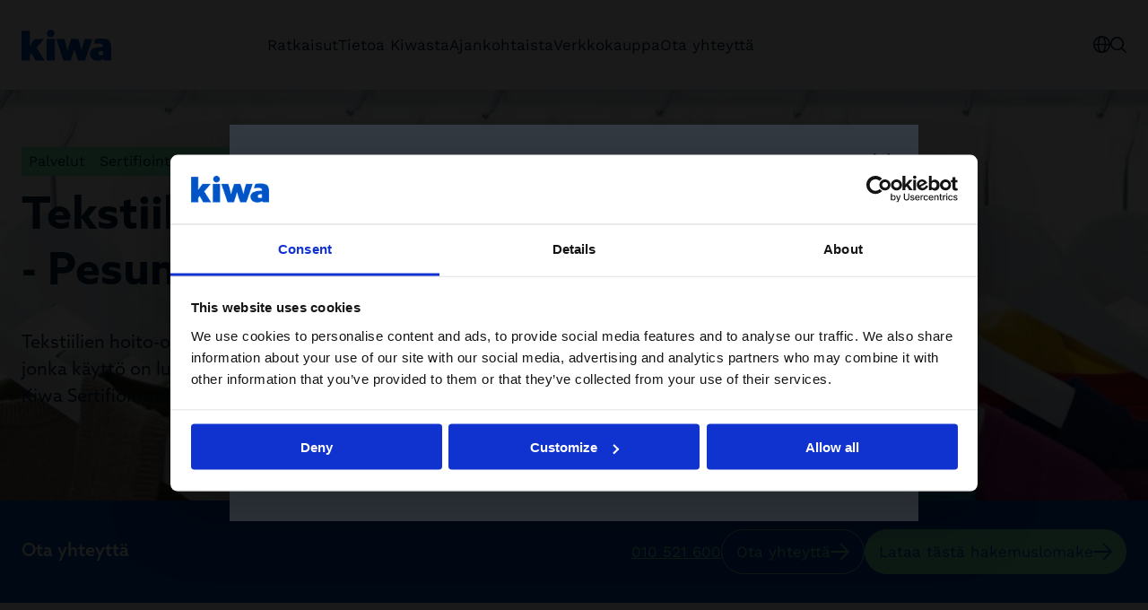

--- FILE ---
content_type: text/html; charset=utf-8
request_url: https://www.kiwa.com/fi/fi/palvelutyyppi/sertifiointi-ja-arviointi/tekstiilien-hoito-ohjemerkinnat-pesumerkinnat/
body_size: 18649
content:




<!DOCTYPE html>
<html lang="fi" data-layout="Default" prefix="og: https://ogp.me/ns/website#">

<head>
    <title>Tekstiilien hoito-ohjemerkinn&#xE4;t - Pesumerkinn&#xE4;t</title>
    <meta charset="utf-8" />


<meta name="robots" content="all">
<meta name="description" content="Tekstiilien hoito-ohjemerkinn&#xE4;t (pesumerkinn&#xE4;t) on rekister&#xF6;ity tavaramerkki, jonka k&#xE4;ytt&#xF6; on luvanvaraista toimintaa.">
<meta name="viewport" content="width=device-width,height=device-height,shrink-to-fit=0,initial-scale=1">
<meta name="theme-color" content="#0054C5">
<meta property="og:type" content="website">
<meta property="og:title" content="Pesumerkinn&#xE4;t - Tekstiilien hoito-ohjemerkinn&#xE4;t | Kiwa">
<meta property="og:description" content="Tekstiilien hoito-ohjemerkinn&#xE4;t (pesumerkinn&#xE4;t) on rekister&#xF6;ity tavaramerkki, jonka k&#xE4;ytt&#xF6; on luvanvaraista toimintaa.">
<meta property="og:url" content="https://www.kiwa.com/fi/fi/palvelutyyppi/sertifiointi-ja-arviointi/tekstiilien-hoito-ohjemerkinnat-pesumerkinnat/">
<meta property="og:locale" content="fi">
<meta property="og:image" content="https://www.kiwa.com/globalassets/migration---central-catalog/certification/en-tekstiilien-hoito-ohjemerkinnat---pesumerkinnat/pesumerkinnat_pesuohje_symbolit_tekstiilien_pesuohje_vaatteet_pyykinpesu_merkit_pesulappu_merkit.jpg">
    <meta name="apple-mobile-web-app-title" content="Kiwa" />
    <meta name="page-id" content="106981" />
    <meta name="page-type" content="ServicePage" />
    <link href="https://www.kiwa.com/fi/fi/palvelutyyppi/sertifiointi-ja-arviointi/tekstiilien-hoito-ohjemerkinnat-pesumerkinnat/" rel="canonical" />
    
    


<script nonce="826fa5ee-f3f2-4c37-8b96-efaa256c43df">
    window.dataLayer = window.dataLayer || [];
</script>

<!-- Google Tag Manager -->
<script nonce="826fa5ee-f3f2-4c37-8b96-efaa256c43df">(function(w,d,s,l,i){w[l]=w[l]||[];w[l].push({'gtm.start':
new Date().getTime(),event:'gtm.js'});var f=d.getElementsByTagName(s)[0],
j=d.createElement(s),dl=l!='dataLayer'?'&l='+l:'';j.async=true;j.src=
'https://www.googletagmanager.com/gtm.js?id='+i+dl;var n=d.querySelector('[nonce]');
n&&j.setAttribute('nonce',n.nonce||n.getAttribute('nonce'));f.parentNode.insertBefore(j,f);
})(window,document,'script','dataLayer','GTM-KHRDHF8');</script>
<!-- End Google Tag Manager -->

    <script nonce="826fa5ee-f3f2-4c37-8b96-efaa256c43df">
!function(T,l,y){var S=T.location,k="script",D="instrumentationKey",C="ingestionendpoint",I="disableExceptionTracking",E="ai.device.",b="toLowerCase",w="crossOrigin",N="POST",e="appInsightsSDK",t=y.name||"appInsights";(y.name||T[e])&&(T[e]=t);var n=T[t]||function(d){var g=!1,f=!1,m={initialize:!0,queue:[],sv:"5",version:2,config:d};function v(e,t){var n={},a="Browser";return n[E+"id"]=a[b](),n[E+"type"]=a,n["ai.operation.name"]=S&&S.pathname||"_unknown_",n["ai.internal.sdkVersion"]="javascript:snippet_"+(m.sv||m.version),{time:function(){var e=new Date;function t(e){var t=""+e;return 1===t.length&&(t="0"+t),t}return e.getUTCFullYear()+"-"+t(1+e.getUTCMonth())+"-"+t(e.getUTCDate())+"T"+t(e.getUTCHours())+":"+t(e.getUTCMinutes())+":"+t(e.getUTCSeconds())+"."+((e.getUTCMilliseconds()/1e3).toFixed(3)+"").slice(2,5)+"Z"}(),iKey:e,name:"Microsoft.ApplicationInsights."+e.replace(/-/g,"")+"."+t,sampleRate:100,tags:n,data:{baseData:{ver:2}}}}var h=d.url||y.src;if(h){function a(e){var t,n,a,i,r,o,s,c,u,p,l;g=!0,m.queue=[],f||(f=!0,t=h,s=function(){var e={},t=d.connectionString;if(t)for(var n=t.split(";"),a=0;a<n.length;a++){var i=n[a].split("=");2===i.length&&(e[i[0][b]()]=i[1])}if(!e[C]){var r=e.endpointsuffix,o=r?e.location:null;e[C]="https://"+(o?o+".":"")+"dc."+(r||"services.visualstudio.com")}return e}(),c=s[D]||d[D]||"",u=s[C],p=u?u+"/v2/track":d.endpointUrl,(l=[]).push((n="SDK LOAD Failure: Failed to load Application Insights SDK script (See stack for details)",a=t,i=p,(o=(r=v(c,"Exception")).data).baseType="ExceptionData",o.baseData.exceptions=[{typeName:"SDKLoadFailed",message:n.replace(/\./g,"-"),hasFullStack:!1,stack:n+"\nSnippet failed to load ["+a+"] -- Telemetry is disabled\nHelp Link: https://go.microsoft.com/fwlink/?linkid=2128109\nHost: "+(S&&S.pathname||"_unknown_")+"\nEndpoint: "+i,parsedStack:[]}],r)),l.push(function(e,t,n,a){var i=v(c,"Message"),r=i.data;r.baseType="MessageData";var o=r.baseData;return o.message='AI (Internal): 99 message:"'+("SDK LOAD Failure: Failed to load Application Insights SDK script (See stack for details) ("+n+")").replace(/\"/g,"")+'"',o.properties={endpoint:a},i}(0,0,t,p)),function(e,t){if(JSON){var n=T.fetch;if(n&&!y.useXhr)n(t,{method:N,body:JSON.stringify(e),mode:"cors"});else if(XMLHttpRequest){var a=new XMLHttpRequest;a.open(N,t),a.setRequestHeader("Content-type","application/json"),a.send(JSON.stringify(e))}}}(l,p))}function i(e,t){f||setTimeout(function(){!t&&m.core||a()},500)}var e=function(){var n=l.createElement(k);n.src=h;var e=y[w];return!e&&""!==e||"undefined"==n[w]||(n[w]=e),n.onload=i,n.onerror=a,n.onreadystatechange=function(e,t){"loaded"!==n.readyState&&"complete"!==n.readyState||i(0,t)},n}();y.ld<0?l.getElementsByTagName("head")[0].appendChild(e):setTimeout(function(){l.getElementsByTagName(k)[0].parentNode.appendChild(e)},y.ld||0)}try{m.cookie=l.cookie}catch(p){}function t(e){for(;e.length;)!function(t){m[t]=function(){var e=arguments;g||m.queue.push(function(){m[t].apply(m,e)})}}(e.pop())}var n="track",r="TrackPage",o="TrackEvent";t([n+"Event",n+"PageView",n+"Exception",n+"Trace",n+"DependencyData",n+"Metric",n+"PageViewPerformance","start"+r,"stop"+r,"start"+o,"stop"+o,"addTelemetryInitializer","setAuthenticatedUserContext","clearAuthenticatedUserContext","flush"]),m.SeverityLevel={Verbose:0,Information:1,Warning:2,Error:3,Critical:4};var s=(d.extensionConfig||{}).ApplicationInsightsAnalytics||{};if(!0!==d[I]&&!0!==s[I]){var c="onerror";t(["_"+c]);var u=T[c];T[c]=function(e,t,n,a,i){var r=u&&u(e,t,n,a,i);return!0!==r&&m["_"+c]({message:e,url:t,lineNumber:n,columnNumber:a,error:i}),r},d.autoExceptionInstrumented=!0}return m}(y.cfg);function a(){y.onInit&&y.onInit(n)}(T[t]=n).queue&&0===n.queue.length?(n.queue.push(a),n.trackPageView({})):a()}(window,document,{src: "https://js.monitor.azure.com/scripts/b/ai.2.gbl.min.js", crossOrigin: "anonymous", cfg: {instrumentationKey: '8a0923f8-eee8-4144-85fd-4ed288c16f1a', disableCookiesUsage: false }});
</script>

    <script type="application/ld+json">{"@context":"https://schema.org","@type":"Organization","name":"Kiwa Finland","url":"https://www.kiwa.com/fi/fi/","address":{"@type":"PostalAddress","addressCountry":"Suomi","addressLocality":"Helsinki","postOfficeBoxNumber":"00580","streetAddress":"S\u00F6rn\u00E4istenkatu 2"},"email":"fi.asiakaspalvelu@kiwa.com","telephone":"\u002B358 (0)10 521 600"}</script><script type="application/ld+json">{"@context":"https://schema.org","@type":"BreadcrumbList","itemListElement":[{"@type":"ListItem","item":{"@type":"Thing","@id":"/fi/fi/","name":"Kiwa Finland"},"position":1},{"@type":"ListItem","item":{"@type":"Thing","@id":"/fi/fi/palvelutyyppi/","name":"Palvelut"},"position":2},{"@type":"ListItem","item":{"@type":"Thing","@id":"/fi/fi/palvelutyyppi/sertifiointi-ja-arviointi/","name":"Sertifiointi, arviointi ja todentaminen"},"position":3},{"@type":"ListItem","item":{"@type":"Thing","@id":"/fi/fi/palvelutyyppi/sertifiointi-ja-arviointi/tekstiilien-hoito-ohjemerkinnat-pesumerkinnat/","name":"Tekstiilien hoito-ohjemerkinn\u00E4t - Pesumerkinn\u00E4t"},"position":4}]}</script><script type="application/ld+json">{"@context":"https://schema.org","@type":"ImageObject","image":"https://www.kiwa.com/globalassets/migration---central-catalog/certification/en-tekstiilien-hoito-ohjemerkinnat---pesumerkinnat/pesumerkinnat_pesuohje_symbolit_tekstiilien_pesuohje_vaatteet_pyykinpesu_merkit_pesulappu_merkit.jpg"}</script><script type="application/ld+json">{"@context":"https://schema.org","@type":"ImageObject","image":"https://www.kiwa.com/globalassets/migration---central-catalog/certification/en-tekstiilien-hoito-ohjemerkinnat---pesumerkinnat/pesumerkinnat_pesuohje_symbolit_tekstiilien_pesuohje_vaatteet_pyykinpesu_merkit_pesulappu_merkit.jpg"}</script><script type="application/ld+json">{"@context":"https://schema.org","@type":"ImageObject","image":"https://www.kiwa.com/globalassets/migration---central-catalog/certification/en-tekstiilien-hoito-ohjemerkinnat---pesumerkinnat/pesumerkinnat_pesuohje_symbolit_tekstiilien_pesuohje_vaatteet_pyykinpesu_merkit_pesulappu_merkit.jpg"}</script><script type="application/ld+json">{"@context":"https://schema.org","@type":"WebPage","name":"Tekstiilien hoito-ohjemerkinn\u00E4t - Pesumerkinn\u00E4t","description":"Tekstiilien hoito-ohjemerkinn\u00E4t (pesumerkinn\u00E4t) on rekister\u00F6ity tavaramerkki, jonka k\u00E4ytt\u00F6 on luvanvaraista toimintaa.","dateCreated":"2022-07-21","dateModified":"2022-07-21","datePublished":"2022-07-21","inLanguage":"fi"}</script>
    




    <style nonce="826fa5ee-f3f2-4c37-8b96-efaa256c43df">:root{--cta-height: 0;--cta-height-mobile: 4.6875rem}.page-top{z-index:2;position:relative;min-height:35.75rem;display:flex;justify-content:space-between;flex-direction:column}.page-top--auto-height{min-height:auto}.page-top:has(.page-top__image){color:var(--color-white)}.page-top__content{z-index:2;position:relative;display:flex;flex-direction:column;justify-content:space-between;height:100%;gap:0;flex-grow:1}.page-top__content--center{justify-content:center}.page-top__top{padding:var(--spacing-l) 0 var(--spacing-xl)}.page-top__top :last-child{margin-bottom:0}.page-top--centered .page-top__top{width:100%;max-width:var(--container-max-width--small);margin:auto}.page-top:has(.page-top__image){position:relative;z-index:1;z-index:2}.page-top:has(.page-top__image):after{content:"";z-index:2;position:absolute;top:0;right:0;bottom:0;left:0;background:var(--color-black);opacity:.6;pointer-events:none}.page-top:has(.page-top__image):after{content:"";position:absolute;left:50%;width:100vw;top:0;bottom:0;z-index:1;transform:translate(-50%)}.page-top__breadcrumbs-items{padding:0;margin:0;list-style:none;display:flex;flex-wrap:wrap;gap:var(--spacing-xs);font-size:1rem}.page-top__heading{margin:0 0 var(--spacing-m);max-width:var(--container-max-width--small)}.page-top--blue-heading .page-top__heading{color:var(--kiwa-blue)}.page-top__ingress{max-width:var(--container-max-width--small)}.page-top__cta{--button-outline-border-color: currentColor;--button-outline-bg--hover: var(--kiwa-dark-blue);--button-outline-fg--hover: var(--color-white);margin-top:auto;color:var(--color-white);position:relative}@media screen{.page-top__cta{background:transparent}.page-top__cta:before{content:"";position:absolute;left:50%;transform:translate(-50%);background:var(--kiwa-blue);top:0;bottom:0;width:100vw;z-index:-1}}@media screen and (max-width: 63.99875rem){.page-top__cta{font-size:.875rem}}.page-top__cta:before{opacity:1;transition:opacity .5s}.page-top__cta-inner{display:flex;align-items:center;justify-content:space-between;gap:var(--spacing-s) var(--spacing-m);flex-wrap:wrap;padding:var(--spacing-m) 0;min-height:6.8125rem}@media screen and (max-width: 29.99875rem){.page-top__cta-inner{gap:var(--spacing-m);min-height:var(--cta-height-mobile)}}.page-top__cta-heading{font-weight:var(--semibold);font-size:1.25rem;margin:0}.page-top__cta-note{font-size:1rem;font-weight:var(--regular);display:inline-block;margin:0}.page-top__cta-highlighted{font-size:1.5rem;font-weight:var(--semibold)}@media screen and (min-width: 48rem){.page-top__cta-highlighted{font-size:1.875rem}}.page-top__cta-content{font-family:var(--font-secondary);display:flex;align-items:center;flex-direction:column;gap:var(--spacing-s) var(--spacing);color:var(--kiwa-mint);--button-bg: var(--kiwa-mint);--button-fg: var(--kiwa-blue)}@media screen and (min-width: 30rem){.page-top__cta-content{flex-direction:row}}@media screen and (max-width: 29.99875rem){.page-top__cta-content{width:100%}}@media screen and (max-width: 29.99875rem){.page-top__cta-content .btn{width:100%}}@media screen and (max-width: 47.99875rem){.page-top__cta-content .btn{padding:var(--spacing-xs);min-height:auto}.page-top__cta-content .btn svg{width:.875rem}}.page-top__cta-phone{white-space:nowrap}@media screen and (max-width: 29.99875rem){.page-top__cta-phone{order:3}}.page-top__image{z-index:-1}.page-top__image .image-block img,.page-top__image img{position:absolute;width:100vw;max-width:100vw!important;height:100%;left:50%;transform:translate(-50%);object-fit:cover}.page-top:has(.page-top__image) .page-top__cta:before{opacity:.6}@media screen and (max-width: 47.99875rem){body:not(.in-edit-mode):has(.page-top__cta){scroll-margin-block-start:calc(var(--cta-height))}}@media screen and (min-width: 23.4375rem){body:not(.in-edit-mode):has(.page-top__cta) .page-top.is-out-of-viewport{padding-bottom:var(--cta-height)}}@media screen and (max-width: 29.99875rem){body:not(.in-edit-mode):has(.page-top__cta) .page-top.is-out-of-viewport{padding-bottom:0;padding-bottom:var(--cta-height-mobile)}}body:not(.in-edit-mode):has(.page-top__cta) .page-top.is-out-of-viewport .page-top__cta{position:fixed;top:0;z-index:100;width:100%;left:0;padding:0 var(--container-padding)}body:not(.in-edit-mode):has(.page-top__cta) .page-top.is-out-of-viewport .page-top__cta:before{opacity:1}@media screen and (max-width: 29.99875rem){body:not(.in-edit-mode):has(.page-top__cta) .page-top.is-out-of-viewport .page-top__cta-phone,body:not(.in-edit-mode):has(.page-top__cta) .page-top.is-out-of-viewport .page-top__cta-heading{display:none}body:not(.in-edit-mode):has(.page-top__cta) .page-top.is-out-of-viewport .page-top__cta-content{flex-direction:row;flex-wrap:wrap;gap:var(--spacing-xs) var(--spacing-s);justify-content:center;margin-left:calc(var(--container-padding) * -1);margin-right:calc(var(--container-padding) * -1);width:calc(100% + var(--container-padding) * 2);max-width:calc(100% + var(--container-padding) * 2);padding-left:0;padding-right:0}body:not(.in-edit-mode):has(.page-top__cta) .page-top.is-out-of-viewport .page-top__cta-inner{padding:var(--spacing-xs) 0;align-items:center;min-height:var(--cta-height-mobile)}body:not(.in-edit-mode):has(.page-top__cta) .page-top.is-out-of-viewport .btn{width:auto;gap:var(--spacing-xs)}}body:has(.page-top__cta) [id]{scroll-margin-block-start:calc(var(--cta-height) + var(--spacing))}@media screen and (max-width: 29.99875rem){body:has(.page-top__cta) [id]{scroll-margin-block-start:calc(var(--cta-height-mobile) + var(--spacing))}}
.top-breadcrumbs{margin:var(--spacing-s) auto}.top-breadcrumbs__items{padding:0;margin:0;list-style:none;display:flex;flex-wrap:wrap;gap:var(--spacing-xs);font-size:1rem}.top-breadcrumbs__item{font-family:var(--font-secondary);display:inline-block;background:var(--kiwa-mint);padding:var(--spacing-xxs) var(--spacing-xs);text-decoration:none;color:var(--kiwa-dark-blue)}.top-breadcrumbs__item:hover,.top-breadcrumbs__item:focus{background:var(--kiwa-mint--light);text-decoration:underline}
.freetext-block__content{max-width:var(--container-max-width--small);margin:auto}.freetext-block__heading,.editorial .freetext-block__heading{margin-top:0}.freetext-block__text :last-child{margin-bottom:0}.editorial .freetext-block{margin:auto}@media screen and (min-width: 48rem){.freetext-block+.freetext-block{margin-top:calc(var(--grid-spacing) * -1)}}
.grid-block{position:relative;display:flex;flex-direction:column;gap:var(--spacing)}@media screen and (min-width: 48rem){.grid-block{display:grid;gap:var(--spacing-l);grid-template-columns:minmax(0,3fr) minmax(0,4fr)}}@media screen and (min-width: 64rem){.grid-block{gap:var(--spacing-xxl);grid-template-columns:minmax(0,2fr) minmax(0,5fr)}}.grid-block.bg{padding-top:var(--block-spacing);padding-bottom:var(--block-spacing)}.grid-block__heading{margin-bottom:var(--spacing);font-weight:var(--semibold)}.grid-block__link{display:inline-flex;align-items:center;gap:var(--spacing-s);color:var(--kiwa-blue);font-weight:var(--semibold);text-decoration:none;font-size:1.25rem;font-family:var(--font-secondary)}.grid-block__link:hover,.grid-block__link:focus{text-decoration:underline}
.content-holder-block__heading{margin-bottom:var(--spacing)}.content-holder-block__content{width:100%;max-width:var(--container-max-width--small);margin:auto;z-index:2}.content-holder-block__content :last-child{margin-bottom:0}.content-holder-block .content-area,.content-holder-block__content-area{--block-spacing: var(--spacing-m)}@media screen and (min-width: 48rem){.content-holder-block .content-area,.content-holder-block__content-area{--block-spacing: var(--spacing-l)}}.content-holder-block .content-area>.block:first-child,.content-holder-block__content-area>.block:first-child{margin-top:0}.content-holder-block .content-area>.block:last-child,.content-holder-block__content-area>.block:last-child{margin-bottom:0}.content-holder-block:has(.content-holder-block__content) .content-holder-block__content-area{margin-top:var(--block-spacing)}.content-holder-block:has(.content-holder-block__content) .content-holder-block__content-area:first-child{margin-top:0}.content-holder-block:has(>.content-holder-block__content:only-child>h2:only-child){margin-bottom:0}.content-holder-block__content:has(>h2:only-child)+.content-holder-block__content-area{margin-top:var(--block-content-padding-y);padding-top:0}.content-holder-block:has(.content-holder-block__content-area>form){position:relative;padding-top:var(--block-content-padding-y)}@media screen{.content-holder-block:has(.content-holder-block__content-area>form){background:var(--kiwa-blue--light)}.content-holder-block:has(.content-holder-block__content-area>form):before{content:"";position:absolute;left:50%;transform:translate(-50%);background:var(--kiwa-blue--light);top:0;bottom:0;width:100vw;z-index:-1}}.content-holder-block__content-area>form{padding-top:0}
</style>



        <link rel="preload" href="/dist/client/assets/simple-content-list-block.component-48fbe448.css" as="style" nonce="826fa5ee-f3f2-4c37-8b96-efaa256c43df">
        <link rel="preload" href="/dist/client/assets/content-item-decc6090.css" as="style" nonce="826fa5ee-f3f2-4c37-8b96-efaa256c43df">
        <link rel="preload" href="/dist/client/assets/contact-block.component-8ba2bfb5.css" as="style" nonce="826fa5ee-f3f2-4c37-8b96-efaa256c43df">
        <link rel="preload" href="/dist/client/assets/default-layout.component-e220c9e9.css" as="style" nonce="826fa5ee-f3f2-4c37-8b96-efaa256c43df">
        <link rel="preload" href="/dist/client/assets/accessibility-shortcuts.component-1a739d90.css" as="style" nonce="826fa5ee-f3f2-4c37-8b96-efaa256c43df">
        <link rel="preload" href="/dist/client/assets/default-header.component-8b3b2703.css" as="style" nonce="826fa5ee-f3f2-4c37-8b96-efaa256c43df">
        <link rel="preload" href="/dist/client/assets/main-menu.component-befe9b88.css" as="style" nonce="826fa5ee-f3f2-4c37-8b96-efaa256c43df">
        <link rel="preload" href="/dist/client/assets/HeaderTools.component-c3bd166d.css" as="style" nonce="826fa5ee-f3f2-4c37-8b96-efaa256c43df">
        <link rel="preload" href="/dist/client/assets/message-753fadb5.css" as="style" nonce="826fa5ee-f3f2-4c37-8b96-efaa256c43df">
        <link rel="preload" href="/dist/client/assets/Popover-d6e091f9.css" as="style" nonce="826fa5ee-f3f2-4c37-8b96-efaa256c43df">
        <link rel="preload" href="/dist/client/assets/Icon-9b7e526f.css" as="style" nonce="826fa5ee-f3f2-4c37-8b96-efaa256c43df">
        <link rel="preload" href="/dist/client/assets/ButtonLink-10fbef7f.css" as="style" nonce="826fa5ee-f3f2-4c37-8b96-efaa256c43df">
        <link rel="preload" href="/dist/client/assets/SearchField-5f51fbcc.css" as="style" nonce="826fa5ee-f3f2-4c37-8b96-efaa256c43df">
        <link rel="preload" href="/dist/client/assets/CartSummary-8f37f623.css" as="style" nonce="826fa5ee-f3f2-4c37-8b96-efaa256c43df">
        <link rel="preload" href="/dist/client/assets/CartSkeleton-5262810e.css" as="style" nonce="826fa5ee-f3f2-4c37-8b96-efaa256c43df">
        <link rel="preload" href="/dist/client/assets/TextField-bb1bdefd.css" as="style" nonce="826fa5ee-f3f2-4c37-8b96-efaa256c43df">
        <link rel="preload" href="/dist/client/assets/breadcrumbs-bottom.component-2fbb639d.css" as="style" nonce="826fa5ee-f3f2-4c37-8b96-efaa256c43df">
        <link rel="preload" href="/dist/client/assets/default-footer.component-fde1779e.css" as="style" nonce="826fa5ee-f3f2-4c37-8b96-efaa256c43df">
        <link rel="preload" href="/dist/client/assets/FooterTools.component-bf3e4386.css" as="style" nonce="826fa5ee-f3f2-4c37-8b96-efaa256c43df">
        <link rel="stylesheet" href="/dist/client/assets/simple-content-list-block.component-48fbe448.css" nonce="826fa5ee-f3f2-4c37-8b96-efaa256c43df">
        <link rel="stylesheet" href="/dist/client/assets/content-item-decc6090.css" nonce="826fa5ee-f3f2-4c37-8b96-efaa256c43df">
        <link rel="stylesheet" href="/dist/client/assets/contact-block.component-8ba2bfb5.css" nonce="826fa5ee-f3f2-4c37-8b96-efaa256c43df">
        <link rel="stylesheet" href="/dist/client/assets/default-layout.component-e220c9e9.css" nonce="826fa5ee-f3f2-4c37-8b96-efaa256c43df">
        <link rel="stylesheet" href="/dist/client/assets/accessibility-shortcuts.component-1a739d90.css" nonce="826fa5ee-f3f2-4c37-8b96-efaa256c43df">
        <link rel="stylesheet" href="/dist/client/assets/default-header.component-8b3b2703.css" nonce="826fa5ee-f3f2-4c37-8b96-efaa256c43df">
        <link rel="stylesheet" href="/dist/client/assets/main-menu.component-befe9b88.css" nonce="826fa5ee-f3f2-4c37-8b96-efaa256c43df">
        <link rel="stylesheet" href="/dist/client/assets/HeaderTools.component-c3bd166d.css" nonce="826fa5ee-f3f2-4c37-8b96-efaa256c43df">
        <link rel="stylesheet" href="/dist/client/assets/message-753fadb5.css" nonce="826fa5ee-f3f2-4c37-8b96-efaa256c43df">
        <link rel="stylesheet" href="/dist/client/assets/Popover-d6e091f9.css" nonce="826fa5ee-f3f2-4c37-8b96-efaa256c43df">
        <link rel="stylesheet" href="/dist/client/assets/Icon-9b7e526f.css" nonce="826fa5ee-f3f2-4c37-8b96-efaa256c43df">
        <link rel="stylesheet" href="/dist/client/assets/ButtonLink-10fbef7f.css" nonce="826fa5ee-f3f2-4c37-8b96-efaa256c43df">
        <link rel="stylesheet" href="/dist/client/assets/SearchField-5f51fbcc.css" nonce="826fa5ee-f3f2-4c37-8b96-efaa256c43df">
        <link rel="stylesheet" href="/dist/client/assets/CartSummary-8f37f623.css" nonce="826fa5ee-f3f2-4c37-8b96-efaa256c43df">
        <link rel="stylesheet" href="/dist/client/assets/CartSkeleton-5262810e.css" nonce="826fa5ee-f3f2-4c37-8b96-efaa256c43df">
        <link rel="stylesheet" href="/dist/client/assets/TextField-bb1bdefd.css" nonce="826fa5ee-f3f2-4c37-8b96-efaa256c43df">
        <link rel="stylesheet" href="/dist/client/assets/breadcrumbs-bottom.component-2fbb639d.css" nonce="826fa5ee-f3f2-4c37-8b96-efaa256c43df">
        <link rel="stylesheet" href="/dist/client/assets/default-footer.component-fde1779e.css" nonce="826fa5ee-f3f2-4c37-8b96-efaa256c43df">
        <link rel="stylesheet" href="/dist/client/assets/FooterTools.component-bf3e4386.css" nonce="826fa5ee-f3f2-4c37-8b96-efaa256c43df">
    <link rel="icon" type="image/png" href="/favicon-96x96.png" sizes="96x96" />
    <link rel="icon" type="image/svg+xml" href="/favicon.svg" />
    <link rel="shortcut icon" href="/favicon.ico" />
    <link rel="apple-touch-icon" sizes="180x180" href="/apple-touch-icon.png" />
    <link rel="manifest" href="/site.webmanifest" />
</head>





<body data-vanilla-component="default-layout">
    

<!-- Google Tag Manager (noscript) -->
<noscript>
    <iframe src="https://www.googletagmanager.com/ns.html?id=GTM-KHRDHF8" height="0" width="0" style="display:none;visibility:hidden" nonce="826fa5ee-f3f2-4c37-8b96-efaa256c43df"></iframe>
</noscript>
<!-- End Google Tag Manager (noscript) -->

<nav class="accessibility-shortcuts" aria-label="Esteettömyysvalikko" data-vanilla-component="accessibility-shortcuts">
    <a href="#main" class="accessibility-shortcuts__link">Siirry pääsisältöön</a>
    <a href="#menu" class="accessibility-shortcuts__link">Siirry pääsisältöön</a>
</nav>
    


<header class="default-header" data-vanilla-component="default-header">
	<div class="default-header__logo">
			<a href="/fi/fi/" aria-label="Finland (Suomi)">
				<img src="/globalassets/kiwa-logo.svg" alt="" />
			</a>
	</div>

		<div class="default-header__main-menu">
			

<nav is="main-menu">
    <div class="main-menu" id="menu" data-vanilla-component="main-menu">
        <h2 class="main-menu__heading">Valikko</h2>

        <div class="main-menu__controls">
            <button class="main-menu__button" aria-label="Paluu" data-menu-back>
                

        <svg class="icon icon--arrow-left" width="21" height="19" viewBox="0 0 21 19" fill="none" xmlns="http://www.w3.org/2000/svg">
            <path d="M8.42519 0.52628C8.59727 0.34828 8.833 0.245928 9.08054 0.241737C9.32808 0.237547 9.56715 0.33186 9.74515 0.503933C9.92315 0.676006 10.0255 0.911743 10.0297 1.15928C10.0339 1.40682 9.93957 1.64589 9.76749 1.82389L3.13316 8.68749L19.6516 8.68749C19.8991 8.68749 20.1365 8.7858 20.3114 8.9608C20.4864 9.13579 20.5848 9.37314 20.5848 9.62062C20.5848 9.8681 20.4864 10.1054 20.3114 10.2804C20.1365 10.4554 19.8991 10.5537 19.6516 10.5537L3.13297 10.5537L9.76749 17.4182C9.93949 17.5962 10.0337 17.8352 10.0295 18.0827C10.0252 18.3302 9.92287 18.5659 9.74487 18.7379C9.56687 18.9099 9.32783 19.0041 9.08034 18.9999C8.83286 18.9956 8.59719 18.8932 8.42519 18.7152L0.262208 10.2692C0.236624 10.2351 0.213575 10.1991 0.19325 10.1616C0.168005 10.129 0.144938 10.0947 0.124199 10.059C0.110109 10.0328 0.0853824 10.0115 0.0738116 9.98435L0.0708247 9.97026C0.053007 9.91399 0.0407241 9.85611 0.0341521 9.79745C0.0181039 9.74205 0.0072042 9.6853 0.00158798 9.6279L1.11848e-07 9.62062L0.00140106 9.61371C0.00695762 9.55644 0.0178276 9.4998 0.0338727 9.44454C0.0404132 9.38591 0.0526648 9.32806 0.0704519 9.27182L0.0738116 9.2567C0.082583 9.23608 0.101804 9.22003 0.112068 9.19996C0.136489 9.15672 0.164289 9.11547 0.19521 9.07661C0.214997 9.0403 0.237323 9.00544 0.262021 8.97228L8.42519 0.52628Z" fill="currentColor"/>
        </svg>

            </button>
            <button class="main-menu__button" aria-label="Sulje valikko" data-menu-close>
                

        <svg aria-hidden="true" width="18" height="18" viewBox="0 0 18 18" fill="none" xmlns="http://www.w3.org/2000/svg">
            <path d="M17.7211 16.4296C17.8084 16.5139 17.878 16.6146 17.9258 16.7261C17.9737 16.8375 17.9989 16.9574 18 17.0787C18.001 17.1999 17.9779 17.3202 17.932 17.4325C17.8861 17.5447 17.8182 17.6467 17.7325 17.7325C17.6467 17.8182 17.5447 17.8861 17.4325 17.932C17.3202 17.9779 17.1999 18.001 17.0787 18C16.9574 17.9989 16.8375 17.9737 16.7261 17.9258C16.6146 17.878 16.5139 17.8084 16.4296 17.7211L9 10.2915L1.5704 17.7211C1.48614 17.8084 1.38535 17.878 1.27391 17.9258C1.16247 17.9737 1.04262 17.9989 0.921338 18C0.800057 18.001 0.679781 17.9779 0.567527 17.932C0.455273 17.8861 0.353291 17.8182 0.267529 17.7325C0.181767 17.6467 0.113945 17.5447 0.068018 17.4325C0.0220914 17.3202 -0.00101941 17.1999 3.44867e-05 17.0787C0.00108838 16.9574 0.0262857 16.8375 0.0741561 16.7261C0.122027 16.6146 0.191612 16.5139 0.278851 16.4296L7.70845 9L0.278851 1.5704C0.112467 1.39813 0.0204017 1.1674 0.0224828 0.927912C0.0245639 0.688421 0.120625 0.459329 0.289977 0.289977C0.459329 0.120625 0.688421 0.0245639 0.927912 0.0224828C1.1674 0.0204017 1.39813 0.112467 1.5704 0.278851L9 7.70845L16.4296 0.278851C16.5139 0.191612 16.6146 0.122027 16.7261 0.0741561C16.8375 0.0262857 16.9574 0.00108838 17.0787 3.44867e-05C17.1999 -0.00101941 17.3202 0.0220914 17.4325 0.068018C17.5447 0.113945 17.6467 0.181767 17.7325 0.267529C17.8182 0.353291 17.8861 0.455273 17.932 0.567527C17.9779 0.679781 18.001 0.800057 18 0.921338C17.9989 1.04262 17.9737 1.16247 17.9258 1.27391C17.878 1.38535 17.8084 1.48614 17.7211 1.5704L10.2915 9L17.7211 16.4296Z" fill="currentColor" />
        </svg>

            </button>
        </div>

        <div class="main-menu__content">
            <ul class="main-menu__items" data-menu-level="0">
                    <li class="main-menu__item">
                            <button class="main-menu__link" data-menu-controls="0" data-menu-controls-promo="134205">Ratkaisut</button>
                    </li>
                    <li class="main-menu__item">
                            <button class="main-menu__link" data-menu-controls="1" data-menu-controls-promo="">Tietoa Kiwasta</button>
                    </li>
                    <li class="main-menu__item">
                            <a href="/fi/fi/ajankohtaista/" class="main-menu__link">Ajankohtaista</a>
                    </li>
                    <li class="main-menu__item">
                            <a href="/fi/fi/palvelutyyppi/verkkokauppa/" class="main-menu__link">Verkkokauppa</a>
                    </li>
                    <li class="main-menu__item">
                            <a href="/fi/fi/ota-yhteytta/" class="main-menu__link">Ota yhteytt&#xE4;</a>
                    </li>
            </ul>

            <div class="main-menu__popover">
                        <div class="sub-menu" id="0" data-menu-level="1">
                            <h3 class="sub-menu__heading">Ratkaisut</h3>
                            <ul class="sub-menu__list">
                                    <li class="sub-menu__item">
                                            <button class="sub-menu__link" data-menu-controls="0-0">Palvelut</button>
                                    </li>
                                    <li class="sub-menu__item">
                                            <button class="sub-menu__link" data-menu-controls="0-1">Toimialat</button>
                                    </li>
                                    <li class="sub-menu__item">
                                            <button class="sub-menu__link" data-menu-controls="0-2">Osaamisalueet</button>
                                    </li>
                                    <li class="sub-menu__item">
                                            <button class="sub-menu__link" data-menu-controls="0-3">Standardit</button>
                                    </li>
                                    <li class="sub-menu__item">
                                            <a href="/fi/fi/palvelutyyppi/verkkokauppa/" class="sub-menu__link">Verkkokauppa</a>
                                    </li>
                            </ul>
                        </div>
                            <div class="sub-menu" id="0-0" data-menu-level="2">
                                <h3 class="sub-menu__heading">Palvelut</h3>
                                <ul class="sub-menu__list">
                                            <li class="sub-menu__item">
                                                <a href="/fi/fi/palvelutyyppi/koulutusratkaisut/" class="sub-menu__link">Koulutus</a>
                                            </li>
                                            <li class="sub-menu__item">
                                                <a href="/fi/fi/palvelutyyppi/tarkastus/" class="sub-menu__link">Tarkastus</a>
                                            </li>
                                            <li class="sub-menu__item">
                                                <a href="/fi/fi/palvelutyyppi/ndt-ja-dt-tarkastus/" class="sub-menu__link">NDT- ja DT-tarkastus</a>
                                            </li>
                                            <li class="sub-menu__item">
                                                <a href="/fi/fi/palvelutyyppi/sertifiointi-ja-arviointi/" class="sub-menu__link">Sertifiointi, arviointi ja todentaminen</a>
                                            </li>
                                            <li class="sub-menu__item">
                                                <a href="/fi/fi/palvelutyyppi/konsultointi-ja-asiantuntijapalvelut/" class="sub-menu__link">Konsultointi ja asiantuntijapalvelut</a>
                                            </li>
                                            <li class="sub-menu__item">
                                                <a href="/fi/fi/palvelutyyppi/digitaaliset-ratkaisut/" class="sub-menu__link">Digitaaliset ratkaisut</a>
                                            </li>
                                            <li class="sub-menu__item">
                                                <a href="/fi/fi/palvelutyyppi/kalibrointi-ja-varmennus/" class="sub-menu__link">Kalibrointi ja varmennus</a>
                                            </li>
                                </ul>
                            </div>
                            <div class="sub-menu" id="0-1" data-menu-level="2">
                                <h3 class="sub-menu__heading">Toimialat</h3>
                                <ul class="sub-menu__list">
                                            <li class="sub-menu__item">
                                                <a href="/fi/fi/toimialat/" class="sub-menu__link">Kaikki toimialat</a>
                                            </li>
                                            <li class="sub-menu__item">
                                                <a href="/fi/fi/toimialat/alkutuotanto-rehut-ja-elintarvikkeet/" class="sub-menu__link">Elintarvikkeet</a>
                                            </li>
                                            <li class="sub-menu__item">
                                                <a href="/fi/fi/toimialat/energiateollisuus/" class="sub-menu__link">Energiateollisuus</a>
                                            </li>
                                            <li class="sub-menu__item">
                                                <a href="/fi/fi/toimialat/haitalliset-aineet/" class="sub-menu__link">Haitalliset aineet</a>
                                            </li>
                                            <li class="sub-menu__item">
                                                <a href="/fi/fi/toimialat/johtamisjarjestelmat/" class="sub-menu__link">Johtamisj&#xE4;rjestelm&#xE4;t</a>
                                            </li>
                                            <li class="sub-menu__item">
                                                <a href="/fi/fi/toimialat/kaivostoiminta/" class="sub-menu__link">Kaivostoiminta</a>
                                            </li>
                                            <li class="sub-menu__item">
                                                <a href="/fi/fi/palvelutyyppi/konsultointi-ja-asiantuntijapalvelut/taitorakenteiden-tutkimukset-ja-monitoroinnit/" class="sub-menu__link">Kiinteist&#xF6;t</a>
                                            </li>
                                            <li class="sub-menu__item">
                                                <a href="/fi/fi/toimialat/kuljetus-ja-logistiikka/" class="sub-menu__link">Kuljetus ja logistiikka</a>
                                            </li>
                                            <li class="sub-menu__item">
                                                <a href="/fi/fi/toimialat/matkailu-ja-vapaa-aika/" class="sub-menu__link">Matkailu ja vapaa-aika</a>
                                            </li>
                                            <li class="sub-menu__item">
                                                <a href="/fi/fi/toimialat/paloturvallisuus/" class="sub-menu__link">Palo- ja pelastusturvallisuus</a>
                                            </li>
                                </ul>
                            </div>
                            <div class="sub-menu" id="0-2" data-menu-level="2">
                                <h3 class="sub-menu__heading">Osaamisalueet</h3>
                                <ul class="sub-menu__list">
                                            <li class="sub-menu__item">
                                                <a href="/fi/fi/toimialat/tieto-ja-kyberturvallisuus/" class="sub-menu__link">Tieto- ja kyberturvallisuus</a>
                                            </li>
                                            <li class="sub-menu__item">
                                                <a href="/fi/fi/osaamisalueet/betonin-laatu-ja-tutkimuspalvelut/" class="sub-menu__link">Betonin laatu ja tutkimuspalvelut</a>
                                            </li>
                                            <li class="sub-menu__item">
                                                <a href="/fi/fi/osaamisalueet/vastuullisuuden-palvelut/" class="sub-menu__link">Vastuullisuuden palvelut</a>
                                            </li>
                                            <li class="sub-menu__item">
                                                <a href="/fi/fi/osaamisalueet/konepajat-hitsaus-ja-laatu/" class="sub-menu__link">Konepajat - hitsaus ja laatu</a>
                                            </li>
                                </ul>
                            </div>
                            <div class="sub-menu" id="0-3" data-menu-level="2">
                                <h3 class="sub-menu__heading">Standardit</h3>
                                <ul class="sub-menu__list">
                                            <li class="sub-menu__item">
                                                <a href="/fi/fi/standardit/iso-45001-tyoterveys-ja-tyoturvallisuusjarjestelma/" class="sub-menu__link">ISO 45001 Ty&#xF6;terveys- ja ty&#xF6;turvallisuusj&#xE4;rjestelm&#xE4;</a>
                                            </li>
                                            <li class="sub-menu__item">
                                                <a href="/fi/fi/standardit/iso-iec-27001-tietoturvan-hallintajarjestelma/" class="sub-menu__link">ISO/IEC 27001 Tietoturvan hallintaj&#xE4;rjestelm&#xE4;</a>
                                            </li>
                                            <li class="sub-menu__item">
                                                <a href="/fi/fi/standardit/iso-14001-ymparistojarjestelma/" class="sub-menu__link">ISO 14001 Ymp&#xE4;rist&#xF6;j&#xE4;rjestelm&#xE4;</a>
                                            </li>
                                            <li class="sub-menu__item">
                                                <a href="/fi/fi/standardit/iso-9001-laatujarjestelma/" class="sub-menu__link">ISO 9001 Laatuj&#xE4;rjestelm&#xE4;</a>
                                            </li>
                                </ul>
                            </div>
                            <div class="menu-promo" id="134205">
                                <a href="/fi/fi/palvelutyyppi/verkkokauppa/" class="menu-promo__link bg bg--dark-blue">
<picture class="menu-promo__picture">
		<img alt="" height="250" loading="lazy" src="/contentassets/d4db287efe2847f598d2cd7d9deb363a/verkkokauppa-900x600.gif?mode=crop&amp;scale=both&amp;quality=100&amp;width=375&amp;height=250" width="375">
</picture>                                    <div class="menu-promo__content">
                                        

        <svg class="icon icon--arrow-right" aria-hidden="true" width="61" height="18" viewBox="0 0 61 18" fill="none" xmlns="http://www.w3.org/2000/svg">
            <path d="M52.1607 17.55C51.9887 17.7191 51.7529 17.8164 51.5054 17.8203C51.2579 17.8243 51.0188 17.7347 50.8408 17.5713C50.6628 17.4078 50.5604 17.1838 50.5562 16.9487C50.5521 16.7135 50.6464 16.4864 50.8184 16.3173L57.4528 9.79688L0.93431 9.79688C0.686832 9.79688 0.449485 9.70348 0.27449 9.53724C0.0994945 9.37099 0.00118214 9.14552 0.00118215 8.91041C0.00118216 8.6753 0.0994945 8.44983 0.27449 8.28358C0.449485 8.11734 0.686832 8.02394 0.934311 8.02394L57.453 8.02394L50.8184 1.50272C50.6464 1.33362 50.5522 1.10653 50.5564 0.87142C50.5607 0.636307 50.6631 0.412427 50.8411 0.249028C51.0191 0.0856295 51.2581 -0.00390135 51.5056 0.000130102C51.7531 0.00416156 51.9887 0.101425 52.1607 0.270525L60.3237 8.29423C60.3493 8.32665 60.3724 8.36081 60.3927 8.39644C60.4179 8.42747 60.441 8.46004 60.4617 8.49395C60.4758 8.51886 60.5006 8.53907 60.5121 8.56487L60.5151 8.57825C60.5329 8.63171 60.5452 8.6867 60.5518 8.74243C60.5678 8.79505 60.5787 8.84897 60.5843 8.9035L60.5859 8.91041L60.5845 8.91697C60.579 8.97139 60.5681 9.02519 60.5521 9.07769C60.5455 9.13339 60.5333 9.18834 60.5155 9.24177L60.5121 9.25613C60.5034 9.27573 60.4841 9.29098 60.4739 9.31003C60.4494 9.35112 60.4216 9.3903 60.3907 9.42722C60.3709 9.46171 60.3486 9.49483 60.3239 9.52633L52.1607 17.55Z" fill="currentColor" />
        </svg>

                                        Verkkokauppa
                                    </div>
                                </a>
                            </div>
                        <div class="sub-menu" id="1" data-menu-level="1">
                            <h3 class="sub-menu__heading">Tietoa Kiwasta</h3>
                            <ul class="sub-menu__list">
                                    <li class="sub-menu__item">
                                            <a href="/fi/fi/tietoa-kiwasta/" class="sub-menu__link">Tietoa Kiwasta</a>
                                    </li>
                                    <li class="sub-menu__item">
                                            <a href="/fi/fi/tietoa-kiwasta/kiwassa-tyossa/" class="sub-menu__link">Kiwassa ty&#xF6;ss&#xE4;</a>
                                    </li>
                                    <li class="sub-menu__item">
                                            <a href="/fi/fi/tietoa-kiwasta/tyopaikat/" class="sub-menu__link">Ty&#xF6;paikat</a>
                                    </li>
                                    <li class="sub-menu__item">
                                            <a href="/fi/fi/tietoa-kiwasta/akkreditoinnit-ja-ilmoitetut-laitokset/" class="sub-menu__link">Akkreditoinnit ja ilmoitetut laitokset</a>
                                    </li>
                                    <li class="sub-menu__item">
                                            <a href="/fi/fi/tietoa-kiwasta/kiwan-yhteiskuntavastuu/vastuullisuusstrategiamme/" class="sub-menu__link">Vastuullisuusstrategiamme</a>
                                    </li>
                            </ul>
                        </div>
            </div>
        </div>
    </div>
</nav>
		</div>
	
	<div class="default-header__tools">
			<div data-props="{&quot;type&quot;:&quot;CountrySiteSelector&quot;,&quot;siteName&quot;:&quot;Finland (Suomi)&quot;,&quot;contentId&quot;:106981,&quot;contentLanguage&quot;:&quot;fi&quot;,&quot;cartHeaderComponent&quot;:{&quot;name&quot;:&quot;Ostoskori&quot;,&quot;cartsCount&quot;:0,&quot;marketId&quot;:&quot;FI&quot;,&quot;language&quot;:&quot;fi&quot;,&quot;startPageId&quot;:1034},&quot;countrySiteSuggestionComponent&quot;:{&quot;heading&quot;:&quot;Hei! N\u00E4ytt\u00E4\u00E4 silt\u00E4, ett\u00E4 vierailet sivuillamme United States-maasta. Suosittelemme paikallisia Kiwa-verkkosivustoja:&quot;,&quot;stayOnCurrentSiteButton&quot;:&quot;Pysy t\u00E4ll\u00E4 sivulla&quot;,&quot;goToCountrySiteSelectorButton&quot;:&quot;Valitse toinen verkkosivusto&quot;,&quot;suggestedSites&quot;:[{&quot;name&quot;:&quot;Siirry osoitteeseen USA (English)&quot;,&quot;url&quot;:&quot;/us/en-us/&quot;}]},&quot;quickSearchComponent&quot;:{&quot;searchRootId&quot;:&quot;91205ed0-2c54-4392-abb7-f74887abc82b&quot;,&quot;searchLanguage&quot;:&quot;fi&quot;,&quot;searchCount&quot;:4,&quot;searchResultUrl&quot;:&quot;/fi/fi/etsi/?q=&quot;,&quot;recentSearches&quot;:[],&quot;popularSearches&quot;:[{&quot;name&quot;:&quot;Kalibrointi&quot;,&quot;url&quot;:&quot;/fi/fi/etsi/?q=Kalibrointi&quot;},{&quot;name&quot;:&quot;Hissin tarkastus&quot;,&quot;url&quot;:&quot;/fi/fi/etsi/?q=Hissin\u002Btarkastus&quot;},{&quot;name&quot;:&quot;ISO 9001&quot;,&quot;url&quot;:&quot;/fi/fi/etsi/?q=ISO\u002B9001&quot;},{&quot;name&quot;:&quot;Ty\u00F6paikat&quot;,&quot;url&quot;:&quot;/fi/fi/etsi/?q=Ty%c3%b6paikat&quot;},{&quot;name&quot;:&quot;Koulutus&quot;,&quot;url&quot;:&quot;/fi/fi/etsi/?q=Koulutus&quot;}],&quot;resources&quot;:{&quot;searchLabel&quot;:&quot;Etsi&quot;,&quot;clearSearchButton&quot;:&quot;Selke\u00E4 haku&quot;,&quot;searchPlaceholder&quot;:&quot;Mit\u00E4 etsit?&quot;,&quot;searchResultsHeading&quot;:&quot;Ehdotetut haut&quot;,&quot;noSearchResultsText&quot;:&quot;Ei osumia&quot;,&quot;recentSearchesHeading&quot;:&quot;Viimeisimm\u00E4t haut&quot;,&quot;popularSearchesHeading&quot;:&quot;Suosittuja hakuja&quot;,&quot;allSearchResultsButton&quot;:&quot;Katso kaikki hakutulokset&quot;}},&quot;resources&quot;:{&quot;languageSiteSelectorModalTitle&quot;:&quot;Valitse kieli&quot;,&quot;overlay&quot;:{&quot;close&quot;:&quot;Sulje modaali&quot;},&quot;carts&quot;:{&quot;errorMessage&quot;:&quot;Error occurred. Try again later.&quot;,&quot;noCartsAvailableText&quot;:&quot;Your cart is empty.&quot;,&quot;selectCartText&quot;:&quot;Select a cart&quot;}}}" data-react-component="HeaderTools" data-render-mode="both"><div class="header-tools"><button type="button" tabindex="0" class="header-tools__toggle" data-rac="" id="react-aria-:Rb:"><svg class="icon" aria-hidden="true" width="19" height="20" viewBox="0 0 19 20" fill="none" xmlns="http://www.w3.org/2000/svg"><path fill-rule="evenodd" clip-rule="evenodd" d="M9.5 19C4.25329 19 0 14.7467 0 9.5C0 4.25329 4.25329 0 9.5 0C14.7467 0 19 4.25329 19 9.5C19 14.7467 14.7467 19 9.5 19ZM12.6496 10.2917H6.35041C6.52542 14.3324 8.01705 17.4167 9.5 17.4167C10.9829 17.4167 12.4746 14.3324 12.6496 10.2917ZM6.35041 8.70833H12.6496C12.4746 4.66762 10.9829 1.58333 9.5 1.58333C8.01705 1.58333 6.52542 4.66762 6.35041 8.70833ZM4.76527 10.2917H1.62242C1.91274 13.2157 3.79407 15.6718 6.38849 16.7818C5.45549 15.1913 4.86561 12.8791 4.76527 10.2917ZM1.62242 8.70833H4.76527C4.86561 6.12086 5.45549 3.80867 6.38849 2.21822C3.79407 3.32825 1.91274 5.78427 1.62242 8.70833ZM17.3776 10.2917H14.2347C14.1344 12.8791 13.5445 15.1913 12.6115 16.7818C15.2059 15.6718 17.0873 13.2157 17.3776 10.2917ZM14.2347 8.70833H17.3776C17.0873 5.78427 15.2059 3.32825 12.6115 2.21822C13.5445 3.80867 14.1344 6.12086 14.2347 8.70833Z" fill="currentColor"></path></svg> <span class="header-tools__text">Finland (Suomi)</span></button><button type="button" tabindex="0" class="header-tools__toggle" data-rac="" id="react-aria-:Rc:"><svg class="icon icon--search" aria-hidden="true" width="18" height="18" viewBox="0 0 18 18" fill="none" xmlns="http://www.w3.org/2000/svg"><path d="M17.7526 16.5581L13.5334 12.3389C14.5742 11.0383 15.201 9.39223 15.201 7.60097C15.201 3.40981 11.7912 0.000488281 7.60048 0.000488281C3.40974 0.000488281 0 3.40981 0 7.60097C0 11.7921 3.40974 15.2015 7.60048 15.2015C9.39259 15.2015 11.0387 14.5747 12.3392 13.5331L16.5584 17.7523C16.7233 17.9172 16.9394 17.9997 17.1555 17.9997C17.3715 17.9997 17.5876 17.9172 17.7525 17.7523C18.0825 17.4224 18.0825 16.888 17.7526 16.5581ZM1.689 7.60097C1.689 4.34171 4.3408 1.68948 7.60048 1.68948C10.8602 1.68948 13.512 4.34171 13.512 7.60097C13.512 10.8602 10.8602 13.5125 7.60048 13.5125C4.3408 13.5125 1.689 10.8602 1.689 7.60097Z" fill="currentColor"></path></svg><span class="header-tools__text">Etsi</span></button></div></div>

			<div class="menu-trigger">
				<button class="menu-trigger__toggle" aria-label="Avaa valikko" data-menu-open>
                

        <svg aria-hidden="true" width="18" height="13" viewBox="0 0 18 13" xmlns="http://www.w3.org/2000/svg">
            <path fill="currentColor" d="M17.1,0H0.9C0.5,0,0,0.4,0,0.8c0,0.4,0.5,0.8,0.9,0.8h16.1c0.5,0,0.9-0.4,0.9-0.8C18,0.4,17.5,0,17.1,0z" />
            <path fill="currentColor" d="M17.1,5.6H0.9C0.5,5.6,0,6,0,6.5c0,0.4,0.5,0.8,0.9,0.8h16.1c0.5,0,0.9-0.4,0.9-0.8C18,6,17.5,5.6,17.1,5.6z" />
            <path fill="currentColor" d="M17.1,11.3H0.9c-0.5,0-0.9,0.3-0.9,0.8c0,0.4,0.5,0.8,0.9,0.8h16.1c0.5,0,0.9-0.4,0.9-0.8	C18,11.6,17.5,11.3,17.1,11.3z" />
        </svg>

            </button>
        </div>
    </div>

</header>

    <main id="main">
        



<article class="service-detail">
    

<div class="page-top" data-vanilla-component="page-top">
    <div class="page-top__image">
        <picture>
		<source height="700" media="(min-width: 1500px)" srcset="/globalassets/migration---central-catalog/certification/en-tekstiilien-hoito-ohjemerkinnat---pesumerkinnat/pesumerkinnat_pesuohje_symbolit_tekstiilien_pesuohje_vaatteet_pyykinpesu_merkit_pesulappu_merkit.jpg?mode=crop&amp;quality=100&amp;width=2000&amp;height=700" width="2000">
		<source height="700" media="(min-width: 768px)" srcset="/globalassets/migration---central-catalog/certification/en-tekstiilien-hoito-ohjemerkinnat---pesumerkinnat/pesumerkinnat_pesuohje_symbolit_tekstiilien_pesuohje_vaatteet_pyykinpesu_merkit_pesulappu_merkit.jpg?mode=crop&amp;quality=100&amp;width=1440&amp;height=700" width="1440">
		<source height="600" media="(min-width: 376px)" srcset="/globalassets/migration---central-catalog/certification/en-tekstiilien-hoito-ohjemerkinnat---pesumerkinnat/pesumerkinnat_pesuohje_symbolit_tekstiilien_pesuohje_vaatteet_pyykinpesu_merkit_pesulappu_merkit.jpg?mode=crop&amp;quality=100&amp;width=768&amp;height=600" width="768">
		<img alt="" height="800" src="/globalassets/migration---central-catalog/certification/en-tekstiilien-hoito-ohjemerkinnat---pesumerkinnat/pesumerkinnat_pesuohje_symbolit_tekstiilien_pesuohje_vaatteet_pyykinpesu_merkit_pesulappu_merkit.jpg?mode=crop&amp;quality=100&amp;width=500&amp;height=800" width="500">
</picture>
    </div>

    <div class="page-top__content">
        <div class="page-top__top">
            



<nav class="top-breadcrumbs" data-vanilla-component="breadcrumbs-top">
    <ul class="top-breadcrumbs__items">
            <li>
                <a class="top-breadcrumbs__item" href="/fi/fi/palvelutyyppi/">
                    Palvelut
                </a>
            </li>
            <li>
                <a class="top-breadcrumbs__item" href="/fi/fi/palvelutyyppi/sertifiointi-ja-arviointi/">
                    Sertifiointi, arviointi ja todentaminen
                </a>
            </li>
    </ul>
</nav>
            <h1 class="page-top__heading">Tekstiilien hoito-ohjemerkinn&#xE4;t - Pesumerkinn&#xE4;t</h1>
            <div class="page-top__ingress ingress">Tekstiilien hoito-ohjemerkinn&#xE4;t (pesumerkinn&#xE4;t) on rekister&#xF6;ity tavaramerkki, jonka k&#xE4;ytt&#xF6; on luvanvaraista toimintaa. Suomessa TSL- merkint&#xE4;luvat my&#xF6;nt&#xE4;&#xE4; Kiwa Sertifiointi Oy.</div>
        </div>

            <div data-fixed-top>
                <div class="page-top__cta">
                    <div class="page-top__cta-inner container">
                        <h2 class="page-top__cta-heading">

                            Ota yhteytt&#xE4;

                        </h2>

                        <div class="page-top__cta-content">
                            <a class="page-top__cta-phone" href="tel:010521600">010 521 600</a>

                                <a href="/fi/fi/ota-yhteytta/yhteydenottolomake/?for=efb3e492-e23d-46ec-8df2-dd04ee4dc0b1" class="btn btn--outline btn--rounded">
                                    Ota yhteytt&#xE4;
                                    

        <svg class="icon icon--arrow-right" width="21" height="20" viewBox="0 0 21 20" fill="none" xmlns="http://www.w3.org/2000/svg">
            <path d="M12.3678 19.0946C12.1957 19.2726 11.96 19.3749 11.7124 19.3791C11.4649 19.3833 11.2258 19.289 11.0478 19.1169C10.8698 18.9448 10.7675 18.7091 10.7633 18.4616C10.7591 18.214 10.8534 17.975 11.0255 17.797L17.6598 10.9334L1.14134 10.9334C0.893861 10.9334 0.656517 10.835 0.481521 10.66C0.306526 10.4851 0.208217 10.2477 0.208217 10.0002C0.208217 9.75275 0.306526 9.5154 0.481521 9.34041C0.656517 9.16541 0.893861 9.0671 1.14134 9.0671L17.66 9.0671L11.0255 2.20266C10.8535 2.02466 10.7592 1.78562 10.7635 1.53813C10.7677 1.29065 10.8701 1.05498 11.0481 0.882985C11.2261 0.710986 11.4651 0.616743 11.7126 0.620987C11.9601 0.62523 12.1958 0.727612 12.3678 0.905613L20.5308 9.35161C20.5563 9.38574 20.5794 9.4217 20.5997 9.4592C20.625 9.49187 20.648 9.52615 20.6688 9.56185C20.6829 9.58807 20.7076 9.60934 20.7192 9.6365L20.7221 9.65059C20.74 9.70686 20.7522 9.76474 20.7588 9.8234C20.7749 9.8788 20.7858 9.93556 20.7914 9.99295L20.793 10.0002L20.7916 10.0071C20.786 10.0644 20.7751 10.121 20.7591 10.1763C20.7526 10.2349 20.7403 10.2928 20.7225 10.349L20.7192 10.3641C20.7104 10.3848 20.6912 10.4008 20.6809 10.4209C20.6565 10.4641 20.6287 10.5054 20.5978 10.5442C20.578 10.5805 20.5556 10.6154 20.5309 10.6486L12.3678 19.0946Z" fill="currentColor" />
        </svg>

                                </a>

                                <a href="https://www.kiwa.com/4985e5/globalassets/dam/kiwa-finland/downloads/tekstiilien_hoito-ohjemerkinnan_hakemuslomake-2020_01.pdf?for=efb3e492-e23d-46ec-8df2-dd04ee4dc0b1" class="btn btn--filled btn--rounded">
                                    Lataa t&#xE4;st&#xE4; hakemuslomake
                                    

        <svg class="icon icon--arrow-right" width="21" height="20" viewBox="0 0 21 20" fill="none" xmlns="http://www.w3.org/2000/svg">
            <path d="M12.3678 19.0946C12.1957 19.2726 11.96 19.3749 11.7124 19.3791C11.4649 19.3833 11.2258 19.289 11.0478 19.1169C10.8698 18.9448 10.7675 18.7091 10.7633 18.4616C10.7591 18.214 10.8534 17.975 11.0255 17.797L17.6598 10.9334L1.14134 10.9334C0.893861 10.9334 0.656517 10.835 0.481521 10.66C0.306526 10.4851 0.208217 10.2477 0.208217 10.0002C0.208217 9.75275 0.306526 9.5154 0.481521 9.34041C0.656517 9.16541 0.893861 9.0671 1.14134 9.0671L17.66 9.0671L11.0255 2.20266C10.8535 2.02466 10.7592 1.78562 10.7635 1.53813C10.7677 1.29065 10.8701 1.05498 11.0481 0.882985C11.2261 0.710986 11.4651 0.616743 11.7126 0.620987C11.9601 0.62523 12.1958 0.727612 12.3678 0.905613L20.5308 9.35161C20.5563 9.38574 20.5794 9.4217 20.5997 9.4592C20.625 9.49187 20.648 9.52615 20.6688 9.56185C20.6829 9.58807 20.7076 9.60934 20.7192 9.6365L20.7221 9.65059C20.74 9.70686 20.7522 9.76474 20.7588 9.8234C20.7749 9.8788 20.7858 9.93556 20.7914 9.99295L20.793 10.0002L20.7916 10.0071C20.786 10.0644 20.7751 10.121 20.7591 10.1763C20.7526 10.2349 20.7403 10.2928 20.7225 10.349L20.7192 10.3641C20.7104 10.3848 20.6912 10.4008 20.6809 10.4209C20.6565 10.4641 20.6287 10.5054 20.5978 10.5442C20.578 10.5805 20.5556 10.6154 20.5309 10.6486L12.3678 19.0946Z" fill="currentColor" />
        </svg>

                                </a>
                        </div>
                    </div>
                </div>
            </div>
    </div>
</div>

        <div class="block freetext-block u-margin-top-block" data-vanilla-component="freetext-block">
            <div class="freetext-block__content editorial">

<p>Avaa voimassaolevat tekstiilien hoito-ohjeiden merkint&auml;luvat <a href="/fi/fi/palvelutyyppi/sertifiointi-ja-arviointi/sertifikaattihaku/voimassaolevat-tekstiilien-hoito-ohjeiden-kayttoluvat/"><strong>t&auml;st&auml;.</strong></a></p>
<h2>Yleisimmin esitettyj&auml; kysymyksi&auml; pesumerkinn&ouml;ist&auml;</h2>
<p>&nbsp;</p>
<h4>Mit&auml; pesumerkinn&ouml;ill&auml; tarkoitetaan?</h4>
<p>Tekstiilituotteiden valmistajat ja myyj&auml;t on velvoitettu antamaan kuluttajille opastusta tuotteidensa hoidosta. Tieto annetaan vaivattomimmin hoito-ohjesymboleilla &ndash; yksinkertaisilla ja selkeill&auml; merkinn&ouml;ill&auml;, joilla hoidosta voidaan kertoa tiivistetysti, yksiselitteisesti ja ilman kieliongelmia.</p>
<figure data-asset-id="038bf077-8c8a-4a7c-b71a-d08c11fc22bf" data-image-id="038bf077-8c8a-4a7c-b71a-d08c11fc22bf"><img src="/globalassets/migration---central-catalog/certification/tekstiilien-hoito-ohjemerkinnat---pesumerkinnat/pesumerkinnat_pesuohjemerkinnat_pesulappumerkit_pyykinpesumerkit_tekstiilien_hoito-ohje_symbolit.jpg" alt="Pesumerkinn&auml;t_pesuohjemerkinn&auml;t_pesulappumerkit_pyykinpesumerkit_tekstiilien_hoito-ohje_symbolit.jpg" width="522" height="78" /></figure>
<p>&nbsp;</p>
<h4>Miten TSL- merkint&auml;lupa haetaan?</h4>
<p>Kansainv&auml;lisen rekister&ouml;innin omistaa Ginetex-niminen j&auml;rjest&ouml;. Kiwa Sertifiointi Oy sen kansallisena j&auml;senen&auml; my&ouml;nt&auml;&auml; luvat symbolien k&auml;yt&ouml;lle ja opastaa pesumerkkien k&auml;yt&ouml;ss&auml;. Hoito-ohjesymbolien (pesumerkkien) k&auml;ytt&ouml;lupaa haetaan k&auml;ytt&auml;en tarkoitukseen laadittua hakemuslomaketta.</p>
<p>Hakemuslomakkeen allekirjoituksella sitoudutaan TSL-ohjeistuksen mukaiseen hoito-ohjemerkint&ouml;jen k&auml;ytt&ouml;&ouml;n ja k&auml;ytt&ouml;maksuihin. T&auml;yt&auml; <a href="/globalassets/dam/kiwa-finland/downloads/tekstiilien_hoito-ohjemerkinnan_hakemuslomake-2020_01.pdf" target="_blank" rel="noopener" data-asset-id="c45c9ae6-55c2-49c8-9b75-22ce93b192e6">hakemuslomake</a> ja toimita se Kiwa Sertifiointi Oy:lle, joko s&auml;hk&ouml;postilla tai postitse. Lupa TSL-merkint&ouml;ihin toimitetaan noin 2-3 viikon kuluessa hakemuksen saapumisesta.</p>
<p>Lataa <a href="/globalassets/dam/kiwa-finland/downloads/tekstiilien_hoito-ohjemerkinnan_hakemuslomake-2020_01.pdf" target="_blank" rel="noopener" data-asset-id="c45c9ae6-55c2-49c8-9b75-22ce93b192e6">hakemuslomake</a></p>
<h4>Mit&auml; TSL- merkint&auml;lupa maksaa ja miten kustannus muodostuu?</h4>
<p>Kustannus muodostuu vuotuisesta k&auml;ytt&ouml;oikeusmaksusta sek&auml; mahdollisista valvontakuluista. Ensimm&auml;iselt&auml; vuodelta veloitetaan pienin hinnastonmukainen k&auml;ytt&ouml;oikeusmaksu, ja jatkossa maksu m&auml;&auml;r&auml;ytyy tekstiilien hoito-ohjemerkinn&auml;ll&auml; varustettujen tuotteiden edellisen vuoden liikevaihdon perusteella hinnaston mukaisesti.</p>
<h4>Mist&auml; saan painokelpoiset symbolit?</h4>
<p>Kiwa toimittaa painokelpoiset symbolit TSL-merkint&auml;luvan yhteydess&auml;.</p>
<h4>Mit&auml; hoito-ohjemerkinn&auml;ss&auml; pit&auml;&auml; olla? (Voinko k&auml;ytt&auml;&auml; vain niit&auml; pesumerkkej&auml;, joita haluan ja mit&auml; tahansa erilaisia yhdistelmi&auml;?)</h4>
<p>Tekstiiliss&auml; on oltava aina kaikki 5 symbolia. Kaikkia eri symbolien yhdistelmi&auml; tulee aina k&auml;ytt&auml;&auml; ohjeiden mukaisesti ja oikeassa j&auml;rjestyksess&auml;. Symbolien lis&auml;ksi voidaan tarvittaessa k&auml;ytt&auml;&auml; lis&auml;tekstej&auml;. Hoito-ohjeen lis&auml;ksi tekstiilituotteista on annettava muitakin tietoja. Valmistajan, valmistuttajan tai maahantuojan nimi on pakollisesti annettava tieto. Tuotteen alkuper&auml;maa on vapaaehtoinen tieto, jota monet kuluttajat kuitenkin pit&auml;v&auml;t t&auml;rke&auml;n&auml;. Lis&auml;ksi ilmoitetaan kuitusis&auml;lt&ouml; ja vaatteiden koko.</p>
<h4>Kuka vastaa siit&auml;, ett&auml; tekstiiliin tulee oikeat pesumerkinn&auml;t?</h4>
<p>Luvan haltija on vastuussa siit&auml;, ett&auml; merkinn&auml;t on tehty oikein.</p>
<h4>Olen ostanut kangaspakan, jossa on pesumerkinn&auml;t. Valmistan siit&auml; tuotteen ja myyn sen. Tarvitseeko minun hakea TSL-merkint&auml;lupa?</h4>
<p>Kyll&auml;, tarvitset luvan valmistamiesi tekstiilien pesumerkint&ouml;j&auml; varten, mik&auml;li toimintasi on arvonlis&auml;verovelvollista liiketoimintaa.</p>
<h4>Kuinka kierr&auml;tysmateriaalit merkit&auml;&auml;n?</h4>
<p>Suosittelemme k&auml;&auml;ntym&auml;&auml;n kankaanvalmistajan puoleen kierr&auml;tysmateriaalien pesumerkinn&ouml;ist&auml;.</p>
<h4>Pit&auml;&auml;k&ouml; tuotteet testata jossain? (esim. Kiwalla, ett&auml; niiss&auml; on oikeat pesumerkinn&auml;t?)</h4>
<p>Kiwa ei testaa pesumerkint&ouml;jen paikkansa pit&auml;vyytt&auml;. Luvan haltija on itse vastuussa ohjeiden mukaan toimimisesta. Ohjeesta TSL 23-901 l&ouml;ytyy lis&auml;tietoa ja standardeja.</p>
<h4>Tuon maahan tekstiileit&auml;, joissa on jo pesumerkinn&auml;t. Tuleeko minun hakea TSL-merkint&auml;lupa?</h4>
<p>Ei tarvitse hakea TSL-merkint&auml;lupaa.</p>
<h4>Hoito-ohjemerkinn&ouml;ist&auml; (pesumerkeist&auml;) saatavia hy&ouml;tyj&auml;</h4>
<ul>
<li>Pesumerkinn&auml;t auttavat hoitamaan vaatteita oikein</li>
<li>Mahdollistaa tekstiilituotteiden myynnin</li>
<li>Symbolimerkinn&auml;t ovat yksinkertaisia ja selkeit&auml;</li>
<li>Helpottavat pesuloiden pyykinlajittelua</li>
</ul>
<h4>Standardit ja s&auml;&auml;nn&ouml;kset</h4>
<ul>
<li>Kuluttajansuojalaki 38/78</li>
<li>Laki kulutustavaroiden ja kuluttajapalvelusten turvallisuudesta 75/2004</li>
<li>Laki kuluttajansuojalain muuttamisesta 1258/2001, 5 luku, 12a&sect;</li>
<li>Valtioneuvoston asetus kulutustavaroista ja kuluttajapalveluksista annettavista tiedoista 613/2004</li>
<li>SFS-EN ISO 3758</li>
<li>SFS 5236</li>
<li>SFS 4144</li>
<li>SFS 4876</li>
<li>SFS-EN 13402-3</li>
<li>TSL 23-901</li>
<li>TSL 23-013</li>
<li>TSL 23-022</li>
<li>Opas 3 Tekstiilien hoito-ohjemerkinn&auml;st&auml;; Suomen Standardisoimisliitto SFS ry</li>
</ul>
<p>&nbsp;</p>
<p>&nbsp;</p>
<p>T&auml;m&auml; sivu on p&auml;ivitetty 2024-07-08</p>
<p>&nbsp;</p></div>
            


        </div>

    
<div class="content-area">


<div class="block content-holder-block" data-vanilla-component="content-holder-block">
        <div class="content-holder-block__content">
            <h2 class="content-holder-block__heading">Tekstiilien hoitoa ymp&#xE4;rist&#xF6;yst&#xE4;v&#xE4;llisesti</h2>
            <div class="content-holder-block__text editorial">

<p><a href="/contentassets/6fbd473b3cb94fcd9c260639eded55c1/clevercare.info.pdf" target="_blank" rel="noopener"><img src="/contentassets/6fbd473b3cb94fcd9c260639eded55c1/clevercare_info_tekstiilien_hoitoa_ymparistoystavallisesti.jpg" alt="Clevercare_info_tekstiilien_hoitoa_ymparistoystavallisesti" width="250" height="93" /></a></p></div>
        </div>
    

</div>


<div class="block content-holder-block" data-vanilla-component="content-holder-block">
        <div class="content-holder-block__content">
            <h2 class="content-holder-block__heading">Uutisia</h2>
            <div class="content-holder-block__text editorial">

<p><a title="Vaatteiden kest&auml;vyys: eurooppalaisten suuri kiinnostuksen kohde" href="/fi/fi/ajankohtaista/blogi/vaatteiden-kestavyys-eurooppalaisten-suuri-kiinnostuksen-kohde/">Vaatteiden kest&auml;vyys: eurooppalaisten suuri kiinnostuksen kohde</a></p>
<p><a title="Eurooppalaiset arvostavat tekstiilien  hoito-ohjemerkint&ouml;j&auml;" href="/fi/fi/ajankohtaista/uutiset/eurooppalaiset-arvostavat-tekstiilien--hoito-ohjemerkintoja/">Eurooppalaiset arvostavat tekstiilien hoito-ohjemerkint&ouml;j&auml;</a></p>
<p>&nbsp;</p></div>
        </div>
    

</div></div>

    <div class="content-area">
        



        



        



        




            

        




        



        




            

        




            

        




            

        


<section class="block simple-content-list-block" data-vanilla-component="simple-content-list-block">
        <h2 class="simple-content-list-block__heading">Lis&#xE4;tietoja</h2>

    <div class="simple-content-list-block__list">
            <div>


<article class="content-item content-item--simple">
    <a href="/globalassets/dam/kiwa-finland/downloads/tekstiilien_hoito-ohjemerkinnan_hakemuslomake-2020_01.pdf" class="content-item__link" target="_blank">
        <div class="content-item__content">
                <p class="tag content-item__tag">PDF</p>
            <h3 class="content-item__heading">Tekstiilien hoito-ohjemerkinn&#xE4;n hakemuslomake</h3>
        </div>
    </a>
</article></div>
            <div>


<article class="content-item content-item--simple">
    <a href="/globalassets/dam/kiwa-finland/downloads/ginetex-kuitutaulu.pdf" class="content-item__link" target="_blank">
        <div class="content-item__content">
                <p class="tag content-item__tag">PDF</p>
            <h3 class="content-item__heading">Ginetex kuitutaulu</h3>
        </div>
    </a>
</article></div>
            <div>


<article class="content-item content-item--simple">
    <a href="/globalassets/dam/kiwa-finland/downloads/tekstiilien-hoito-ohjemerkinnat2.pdf" class="content-item__link" target="_blank">
        <div class="content-item__content">
                <p class="tag content-item__tag">PDF</p>
            <h3 class="content-item__heading">Tekstiilien hoito-ohjesymbolien merkitykset</h3>
        </div>
    </a>
</article></div>
            <div>


<article class="content-item content-item--simple">
    <a href="/globalassets/dam/kiwa-finland/downloads/vastuullinen_pyykinpesu.pdf" class="content-item__link" target="_blank">
        <div class="content-item__content">
                <p class="tag content-item__tag">PDF</p>
            <h3 class="content-item__heading">Kuinka pesen pyykkini vastuullisesti?</h3>
        </div>
    </a>
</article></div>
    </div>
</section>


        



        



        



        



        



    </div>

    
<div class="content-area">


<section class="block contact-block" data-vanilla-component="contact-block">
        <a href="/fi/fi/ota-yhteytta/pyyda-tarjous/" target="" rel="" class="contact-block__link">

    <div class="contact-block__content bg bg--dark-blue">
        <header class="contact-block__header">
            <span class="contact-block__tag tag">
                Yhteystiedot
            </span>
            <h2 class="contact-block__heading">Ota yhteytt&#xE4;</h2>
        </header>

        <div class="contact-block__text">

<p>Voit j&auml;tt&auml;&auml; meille yhteydenottopyynn&ouml;n t&auml;ll&auml; lomakkeella. Olemme sinuun yhteydess&auml; mahdollisimman pian.</p></div>

        
            <div class="contact-block__bottom-content" >
                <span class="contact-block__arrow">
                    <span>Ota yhteytt&#xE4;</span>
                    

        <svg class="icon icon--arrow-right" aria-hidden="true" width="61" height="18" viewBox="0 0 61 18" fill="none" xmlns="http://www.w3.org/2000/svg">
            <path d="M52.1607 17.55C51.9887 17.7191 51.7529 17.8164 51.5054 17.8203C51.2579 17.8243 51.0188 17.7347 50.8408 17.5713C50.6628 17.4078 50.5604 17.1838 50.5562 16.9487C50.5521 16.7135 50.6464 16.4864 50.8184 16.3173L57.4528 9.79688L0.93431 9.79688C0.686832 9.79688 0.449485 9.70348 0.27449 9.53724C0.0994945 9.37099 0.00118214 9.14552 0.00118215 8.91041C0.00118216 8.6753 0.0994945 8.44983 0.27449 8.28358C0.449485 8.11734 0.686832 8.02394 0.934311 8.02394L57.453 8.02394L50.8184 1.50272C50.6464 1.33362 50.5522 1.10653 50.5564 0.87142C50.5607 0.636307 50.6631 0.412427 50.8411 0.249028C51.0191 0.0856295 51.2581 -0.00390135 51.5056 0.000130102C51.7531 0.00416156 51.9887 0.101425 52.1607 0.270525L60.3237 8.29423C60.3493 8.32665 60.3724 8.36081 60.3927 8.39644C60.4179 8.42747 60.441 8.46004 60.4617 8.49395C60.4758 8.51886 60.5006 8.53907 60.5121 8.56487L60.5151 8.57825C60.5329 8.63171 60.5452 8.6867 60.5518 8.74243C60.5678 8.79505 60.5787 8.84897 60.5843 8.9035L60.5859 8.91041L60.5845 8.91697C60.579 8.97139 60.5681 9.02519 60.5521 9.07769C60.5455 9.13339 60.5333 9.18834 60.5155 9.24177L60.5121 9.25613C60.5034 9.27573 60.4841 9.29098 60.4739 9.31003C60.4494 9.35112 60.4216 9.3903 60.3907 9.42722C60.3709 9.46171 60.3486 9.49483 60.3239 9.52633L52.1607 17.55Z" fill="currentColor" />
        </svg>

                </span>
            </div>
    </div>

        </a>
</section></div>
</article>




<div class="breadcrumbs" data-vanilla-component="breadcrumbs-bottom">
    <nav class="breadcrumbs__navigation" aria-label="Sinä olet täällä">
        <ul class="breadcrumbs__items">
                <li class="breadcrumbs__item">
                        <a class="breadcrumbs__link" href="/fi/fi/">
Etusivu                        </a>
                        

        <svg width="7" height="12" viewBox="0 0 7 12" fill="none" xmlns="http://www.w3.org/2000/svg">
            <path d="M0.315171 11.8378C0.198407 11.7341 0.132812 11.5935 0.132812 11.4468C0.132812 11.3002 0.198407 11.1595 0.315171 11.0558L5.57276 6.38751C5.68952 6.28381 5.75511 6.14317 5.75511 5.99652C5.75511 5.84988 5.68952 5.70924 5.57276 5.60553L0.315171 0.937219C0.201717 0.832917 0.138939 0.693222 0.140358 0.54822C0.141777 0.403219 0.207279 0.264513 0.322757 0.161977C0.438236 0.0594417 0.59445 0.00128065 0.757755 2.0633e-05C0.92106 -0.00123938 1.07839 0.0545025 1.19586 0.155241L6.45344 4.82411C6.80343 5.13537 7 5.55724 7 5.99708C7 6.43691 6.80343 6.85878 6.45344 7.17004L1.19586 11.8384C1.07898 11.942 0.920538 12.0001 0.755385 12C0.590232 11.9999 0.431887 11.9416 0.315171 11.8378Z" fill="currentColor" />
        </svg>

                </li>
                <li class="breadcrumbs__item">
                        <a class="breadcrumbs__link" href="/fi/fi/palvelutyyppi/">
Palvelut                        </a>
                        

        <svg width="7" height="12" viewBox="0 0 7 12" fill="none" xmlns="http://www.w3.org/2000/svg">
            <path d="M0.315171 11.8378C0.198407 11.7341 0.132812 11.5935 0.132812 11.4468C0.132812 11.3002 0.198407 11.1595 0.315171 11.0558L5.57276 6.38751C5.68952 6.28381 5.75511 6.14317 5.75511 5.99652C5.75511 5.84988 5.68952 5.70924 5.57276 5.60553L0.315171 0.937219C0.201717 0.832917 0.138939 0.693222 0.140358 0.54822C0.141777 0.403219 0.207279 0.264513 0.322757 0.161977C0.438236 0.0594417 0.59445 0.00128065 0.757755 2.0633e-05C0.92106 -0.00123938 1.07839 0.0545025 1.19586 0.155241L6.45344 4.82411C6.80343 5.13537 7 5.55724 7 5.99708C7 6.43691 6.80343 6.85878 6.45344 7.17004L1.19586 11.8384C1.07898 11.942 0.920538 12.0001 0.755385 12C0.590232 11.9999 0.431887 11.9416 0.315171 11.8378Z" fill="currentColor" />
        </svg>

                </li>
                <li class="breadcrumbs__item">
                        <a class="breadcrumbs__link" href="/fi/fi/palvelutyyppi/sertifiointi-ja-arviointi/">
Sertifiointi, arviointi ja todentaminen                        </a>
                        

        <svg width="7" height="12" viewBox="0 0 7 12" fill="none" xmlns="http://www.w3.org/2000/svg">
            <path d="M0.315171 11.8378C0.198407 11.7341 0.132812 11.5935 0.132812 11.4468C0.132812 11.3002 0.198407 11.1595 0.315171 11.0558L5.57276 6.38751C5.68952 6.28381 5.75511 6.14317 5.75511 5.99652C5.75511 5.84988 5.68952 5.70924 5.57276 5.60553L0.315171 0.937219C0.201717 0.832917 0.138939 0.693222 0.140358 0.54822C0.141777 0.403219 0.207279 0.264513 0.322757 0.161977C0.438236 0.0594417 0.59445 0.00128065 0.757755 2.0633e-05C0.92106 -0.00123938 1.07839 0.0545025 1.19586 0.155241L6.45344 4.82411C6.80343 5.13537 7 5.55724 7 5.99708C7 6.43691 6.80343 6.85878 6.45344 7.17004L1.19586 11.8384C1.07898 11.942 0.920538 12.0001 0.755385 12C0.590232 11.9999 0.431887 11.9416 0.315171 11.8378Z" fill="currentColor" />
        </svg>

                </li>
                <li class="breadcrumbs__item">
                        <span class="breadcrumbs__current" aria-current="page">Tekstiilien hoito-ohjemerkinn&#xE4;t - Pesumerkinn&#xE4;t</span>
                </li>
        </ul>
    </nav>
</div>

    <script nonce="826fa5ee-f3f2-4c37-8b96-efaa256c43df">
        window.dataLayer.push({ ecommerce: null });
        window.dataLayer.push({"event":"viewProductDetails","kiwaSalesOffice":"Kiwa Finland","kiwaProduct":"Tekstiilien hoito-ohjemerkinnät - Pesumerkinnät","kiwaService":"Sertifiointi, arviointi ja todentaminen","kiwaMarket":"Vähittäiskauppa","kiwaPrice":undefined,"kiwaCurrency":undefined});
    </script>

    </main>

    


<footer class="default-footer" data-vanilla-component="default-footer">
    <h2 class="sr-only">Pohja-alue</h2>

        <div class="default-footer__image">
                <div class="default-footer__image-text">
                    creating trust
                    <span>driving progress</span>
                </div>

            <picture>
		<source height="420" media="(min-width: 768px)" srcset="/siteassets/epinova/images/d85667d6fe167d4132178dc6d390366d.jpg?mode=crop&amp;quality=85&amp;width=560&amp;height=420" width="560">
		<source height="576" media="(min-width: 376px)" srcset="/siteassets/epinova/images/d85667d6fe167d4132178dc6d390366d.jpg?mode=crop&amp;quality=85&amp;width=768&amp;height=576" width="768">
		<img alt="Kiwa-tarkastaja kent&#xE4;ll&#xE4;" height="336" loading="lazy" src="/siteassets/epinova/images/d85667d6fe167d4132178dc6d390366d.jpg?mode=crop&amp;quality=85&amp;width=448&amp;height=336" width="448">
</picture>
        </div>

    <div class="default-footer__editorial">
        <div class="default-footer__links-column">


<h3 class="default-footer__links-heading">Mit&#xE4; etsit?</h3>
<div class="default-footer__links-list">
    <ul>
            <li>
                <a href="/fi/fi/palvelutyyppi/koulutus/">Koulutus</a>
            </li>
            <li>
                <a href="/fi/fi/palvelutyyppi/tarkastus/">Tarkastus</a>
            </li>
            <li>
                <a href="/fi/fi/palvelutyyppi/sertifiointi-ja-arviointi/">Sertifiointi, arviointi ja todentaminen</a>
            </li>
            <li>
                <a href="/fi/fi/palvelutyyppi/ndt-ja-dt-tarkastus/">NDT-tarkastus ja teknologiapalvelut</a>
            </li>
            <li>
                <a href="/fi/fi/palvelutyyppi/digitaaliset-ratkaisut/">Digitaaliset ratkaisut</a>
            </li>
            <li>
                <a href="/fi/fi/palvelutyyppi/kalibrointi-ja-varmennus/">Kalibrointi</a>
            </li>
            <li>
                <a href="/fi/fi/palvelutyyppi/konsultointi-ja-asiantuntijapalvelut/">Tekninen konsultointi ja asiantuntijapalvelut</a>
            </li>
            <li>
                <a href="/fi/fi/akkreditoidut-palvelut/">Akkreditoidut palvelut</a>
            </li>
    </ul>
</div></div>
    
        <div class="default-footer__links-column">


<h3 class="default-footer__links-heading">Kiwa Suomi</h3>
<div class="default-footer__links-list">
    <ul>
            <li>
                <a href="/fi/fi/tietoa-kiwasta/tyopaikat/">Ty&#xF6;paikat</a>
            </li>
            <li>
                <a href="/fi/fi/tietoa-kiwasta/">Tietoa Kiwasta</a>
            </li>
            <li>
                <a href="/fi/fi/tietoa-kiwasta/akkreditoinnit-ja-ilmoitetut-laitokset/">Akkreditoinnit ja ilmoitetut laitokset</a>
            </li>
            <li>
                <a href="/fi/fi/ajankohtaista/uutiset/">Uutiset</a>
            </li>
            <li>
                <a href="/fi/fi/ota-yhteytta/">Ota yhteytt&#xE4;</a>
            </li>
            <li>
                <a href="/fi/fi/ota-yhteytta/tilaa-uutiskirjeemme/">Tilaa uutiskirjeemme</a>
            </li>
            <li>
                <a href="/fi/fi/ajankohtaista/ohjeet-ja-oppaat/">Ohjeet ja oppaat</a>
            </li>
    </ul>
</div></div>
    
        <div class="default-footer__links-column">


<h3 class="default-footer__links-heading">Kiwa Group</h3>
<div class="default-footer__links-list">
    <ul>
            <li>
                <a href="/en/about-kiwa/">About Kiwa</a>
            </li>
            <li>
                <a href="https://careers.kiwa.com/en/">Careers</a>
            </li>
            <li>
                <a href="/en/insights/stories/">Success stories</a>
            </li>
            <li>
                <a href="/en/about-kiwa/corporate-social-responsibility-csr/">Social Responsiblity</a>
            </li>
            <li>
                <a href="/en/about-kiwa/head-office-locations/">Head offices</a>
            </li>
            <li>
                <a href="/en/about-kiwa/terms-conditions-regulations/">Terms, conditions and regulations</a>
            </li>
            <li>
                <a href="/en/contact/">Contact</a>
            </li>
    </ul>
</div></div>
    </div>

        <div class="default-footer__some">
            <h3 class="sr-only">Seuraa meitä sosiaalisessa mediassa</h3>

                <a href="https://www.linkedin.com/company/kiwa-suomi/" target="_blank" rel="noopener noreferrer" class="default-footer__some-link">
                    

        <svg aria-hidden="true" width="18" height="19" viewBox="0 0 18 19" fill="none" xmlns="http://www.w3.org/2000/svg">
            <path fill-rule="evenodd" clip-rule="evenodd" d="M1.5 0.242676C0.67157 0.242676 0 0.914246 0 1.74268V16.7427C0 17.5711 0.67157 18.2427 1.5 18.2427H16.5C17.3284 18.2427 18 17.5711 18 16.7427V1.74268C18 0.914246 17.3284 0.242676 16.5 0.242676H1.5ZM5.52076 4.2454C5.52639 5.20165 4.81061 5.79087 3.96123 5.78665C3.16107 5.78243 2.46357 5.1454 2.46779 4.24681C2.47201 3.40165 3.13998 2.72243 4.00764 2.74212C4.88795 2.76181 5.52639 3.40728 5.52076 4.2454ZM9.2797 7.00444H6.75971H6.7583V15.5643H9.4217V15.3646C9.4217 14.9847 9.4214 14.6047 9.4211 14.2246C9.4203 13.2108 9.4194 12.1959 9.4246 11.1824C9.426 10.9363 9.4372 10.6804 9.5005 10.4455C9.7381 9.56798 10.5271 9.00128 11.4074 9.14058C11.9727 9.22908 12.3467 9.55678 12.5042 10.0898C12.6013 10.423 12.6449 10.7816 12.6491 11.129C12.6605 12.1766 12.6589 13.2242 12.6573 14.2719C12.6567 14.6417 12.6561 15.0117 12.6561 15.3815V15.5629H15.328V15.3576C15.328 14.9056 15.3278 14.4537 15.3275 14.0018C15.327 12.8723 15.3264 11.7428 15.3294 10.6129C15.3308 10.1024 15.276 9.59898 15.1508 9.10538C14.9638 8.37128 14.5771 7.76378 13.9485 7.32508C13.5027 7.01287 13.0133 6.81178 12.4663 6.78928C12.404 6.78669 12.3412 6.7833 12.2781 6.77989C11.9984 6.76477 11.7141 6.74941 11.4467 6.80334C10.6817 6.95662 10.0096 7.30678 9.5019 7.92408C9.4429 7.99488 9.3852 8.06678 9.2991 8.17408L9.2797 8.19838V7.00444ZM2.68164 15.5671H5.33242V7.01001H2.68164V15.5671Z" fill="currentColor" />
        </svg>


                    <span class="default-footer__some-link-text">
                        LinkedIn
                    </span>
                </a>
                <a href="https://www.youtube.com/@KiwaSuomi" target="_blank" rel="noopener noreferrer" class="default-footer__some-link">
                    

        <svg aria-hidden="true" width="21" height="15" viewBox="0 0 21 15" fill="none" xmlns="http://www.w3.org/2000/svg">
            <path d="M20.5928 2.20301C20.4789 1.78041 20.2563 1.39501 19.9472 1.08518C19.6381 0.775338 19.2532 0.551868 18.8308 0.437007C17.2648 0.00700739 10.9998 7.59651e-06 10.9998 7.59651e-06C10.9998 7.59651e-06 4.73584 -0.00699261 3.16884 0.404007C2.74677 0.524154 2.36266 0.750785 2.05341 1.06214C1.74415 1.3735 1.52013 1.75913 1.40284 2.18201C0.989841 3.74801 0.985841 6.99601 0.985841 6.99601C0.985841 6.99601 0.981841 10.26 1.39184 11.81C1.62184 12.667 2.29684 13.344 3.15484 13.575C4.73684 14.005 10.9848 14.012 10.9848 14.012C10.9848 14.012 17.2498 14.019 18.8158 13.609C19.2383 13.4943 19.6236 13.2714 19.9335 12.9622C20.2434 12.653 20.4672 12.2682 20.5828 11.846C20.9968 10.281 20.9998 7.03401 20.9998 7.03401C20.9998 7.03401 21.0198 3.76901 20.5928 2.20301ZM8.99584 10.005L9.00084 4.00501L14.2078 7.01001L8.99584 10.005Z" fill="#072643" />
        </svg>


                    <span class="default-footer__some-link-text">
                        Youtube
                    </span>
                </a>
                <a href="https://www.facebook.com/KiwaSuomi/" target="_blank" rel="noopener noreferrer" class="default-footer__some-link">
                    

        <svg aria-hidden="true" width="20" height="21" viewBox="0 0 20 21" fill="none" xmlns="http://www.w3.org/2000/svg">
            <path d="M20 10.3038C20 4.74719 15.5229 0.242676 10 0.242676C4.47715 0.242676 0 4.74719 0 10.3038C0 15.3255 3.65684 19.4879 8.4375 20.2427V13.2121H5.89844V10.3038H8.4375V8.0872C8.4375 5.56564 9.9305 4.1728 12.2146 4.1728C13.3088 4.1728 14.4531 4.36931 14.4531 4.36931V6.84529H13.1922C11.95 6.84529 11.5625 7.6209 11.5625 8.41658V10.3038H14.3359L13.8926 13.2121H11.5625V20.2427C16.3432 19.4879 20 15.3257 20 10.3038Z" fill="#072643" />
        </svg>


                    <span class="default-footer__some-link-text">
                        Facebook
                    </span>
                </a>
                <a href="https://www.instagram.com/kiwasuomi/" target="_blank" rel="noopener noreferrer" class="default-footer__some-link">
                    

        <svg aria-hidden="true" width="18" height="19" viewBox="0 0 18 19" fill="none" xmlns="http://www.w3.org/2000/svg">
            <path fill-rule="evenodd" clip-rule="evenodd" d="M13 0.242676H5C2.23858 0.242676 0 2.48126 0 5.24268V13.2427C0 16.0041 2.23858 18.2427 5 18.2427H13C15.7614 18.2427 18 16.0041 18 13.2427V5.24268C18 2.48126 15.7614 0.242676 13 0.242676ZM16.25 13.2427C16.2445 15.0353 14.7926 16.4872 13 16.4927H5C3.20735 16.4872 1.75549 15.0353 1.75 13.2427V5.24268C1.75549 3.45003 3.20735 1.99817 5 1.99268H13C14.7926 1.99817 16.2445 3.45003 16.25 5.24268V13.2427ZM13.75 5.49268C14.3023 5.49268 14.75 5.04496 14.75 4.49268C14.75 3.9404 14.3023 3.49268 13.75 3.49268C13.1977 3.49268 12.75 3.9404 12.75 4.49268C12.75 5.04496 13.1977 5.49268 13.75 5.49268ZM9 4.74268C6.51472 4.74268 4.5 6.7574 4.5 9.24268C4.5 11.728 6.51472 13.7427 9 13.7427C11.4853 13.7427 13.5 11.728 13.5 9.24268C13.5027 8.04838 13.0294 6.90225 12.1849 6.05776C11.3404 5.21327 10.1943 4.74002 9 4.74268ZM6.25 9.24268C6.25 10.7615 7.4812 11.9927 9 11.9927C10.5188 11.9927 11.75 10.7615 11.75 9.24268C11.75 7.72388 10.5188 6.49268 9 6.49268C7.4812 6.49268 6.25 7.72388 6.25 9.24268Z" fill="#072643" />
        </svg>


                    <span class="default-footer__some-link-text">
                        Instagram
                    </span>
                </a>
        </div>

    <div class="default-footer__bottom">
            <ul class="default-footer__bottom-links">
                    <li>
                        <a href="/fi/fi/vastuuvapauslauseke/">Vastuuvapauslauseke</a>
                    </li>
                    <li>
                        <a href="/fi/fi/evastekaytanto/">Ev&#xE4;stek&#xE4;yt&#xE4;nt&#xF6;</a>
                    </li>
                    <li>
                        <a href="/fi/fi/tietosuojakaytanto/">Tietosuojak&#xE4;yt&#xE4;nt&#xF6;</a>
                    </li>
                    <li>
                        <a href="https://www.kiwa.com/en/responsible-disclosure-policy/" target="_blank" rel="noopener noreferrer">Vastuullisen tiedonantovelvollisuuden politiikka (englanti)</a>
                    </li>
                    <li>
                        <a href="/fi/fi/whistleblow-ilmoituskanavat/">Whistleblow ilmoituskanava</a>
                    </li>
                    <li>
                        <a href="https://inspecta-group.my.site.com/iuser" target="_blank" rel="noopener noreferrer">Login</a>
                    </li>
            </ul>
        
        <div class="default-footer__lang">
            <div class="footer-tools" data-props="{&quot;siteName&quot;:&quot;Finland (Suomi)&quot;}" data-react-component="FooterTools" data-render-mode="both"><button type="button" tabindex="0" class="footer-tools__toggle" data-rac="" id="react-aria-:R0:"><svg class="icon" aria-hidden="true" width="19" height="20" viewBox="0 0 19 20" fill="none" xmlns="http://www.w3.org/2000/svg"><path fill-rule="evenodd" clip-rule="evenodd" d="M9.5 19C4.25329 19 0 14.7467 0 9.5C0 4.25329 4.25329 0 9.5 0C14.7467 0 19 4.25329 19 9.5C19 14.7467 14.7467 19 9.5 19ZM12.6496 10.2917H6.35041C6.52542 14.3324 8.01705 17.4167 9.5 17.4167C10.9829 17.4167 12.4746 14.3324 12.6496 10.2917ZM6.35041 8.70833H12.6496C12.4746 4.66762 10.9829 1.58333 9.5 1.58333C8.01705 1.58333 6.52542 4.66762 6.35041 8.70833ZM4.76527 10.2917H1.62242C1.91274 13.2157 3.79407 15.6718 6.38849 16.7818C5.45549 15.1913 4.86561 12.8791 4.76527 10.2917ZM1.62242 8.70833H4.76527C4.86561 6.12086 5.45549 3.80867 6.38849 2.21822C3.79407 3.32825 1.91274 5.78427 1.62242 8.70833ZM17.3776 10.2917H14.2347C14.1344 12.8791 13.5445 15.1913 12.6115 16.7818C15.2059 15.6718 17.0873 13.2157 17.3776 10.2917ZM14.2347 8.70833H17.3776C17.0873 5.78427 15.2059 3.32825 12.6115 2.21822C13.5445 3.80867 14.1344 6.12086 14.2347 8.70833Z" fill="currentColor"></path></svg> <span class="footer-tools__text">Finland (Suomi)</span></button></div>
        </div>
    </div>
</footer>
    
    
</body>



        <script src="/dist/client/assets/entry-client-6da7ebf9.js" type="module"  nonce="826fa5ee-f3f2-4c37-8b96-efaa256c43df"></script>
        <script src="/dist/client/assets/page-top.component-34b34acd.js" type="module"  defer nonce="826fa5ee-f3f2-4c37-8b96-efaa256c43df"></script>
        <script src="/dist/client/assets/breadcrumbs-top.component-b466da15.js" type="module"  defer nonce="826fa5ee-f3f2-4c37-8b96-efaa256c43df"></script>
        <script src="/dist/client/assets/freetext-block.component-dbf6e6a9.js" type="module"  defer nonce="826fa5ee-f3f2-4c37-8b96-efaa256c43df"></script>
        <script src="/dist/client/assets/content-holder-block.component-c0c8d104.js" type="module"  defer nonce="826fa5ee-f3f2-4c37-8b96-efaa256c43df"></script>
        <script src="/dist/client/assets/simple-content-list-block.component-c7c56d46.js" type="module"  defer nonce="826fa5ee-f3f2-4c37-8b96-efaa256c43df"></script>
        <script src="/dist/client/assets/contact-block.component-e471b4e6.js" type="module"  defer nonce="826fa5ee-f3f2-4c37-8b96-efaa256c43df"></script>
        <script src="/dist/client/assets/default-layout.component-4bc0c5c4.js" type="module"  defer nonce="826fa5ee-f3f2-4c37-8b96-efaa256c43df"></script>
        <script src="/dist/client/assets/accessibility-shortcuts.component-c6f07a9c.js" type="module"  defer nonce="826fa5ee-f3f2-4c37-8b96-efaa256c43df"></script>
        <script src="/dist/client/assets/default-header.component-09f29091.js" type="module"  defer nonce="826fa5ee-f3f2-4c37-8b96-efaa256c43df"></script>
        <script src="/dist/client/assets/main-menu.component-bad834d9.js" type="module"  defer nonce="826fa5ee-f3f2-4c37-8b96-efaa256c43df"></script>
        <script src="/dist/client/assets/HeaderTools.component-bd40c6d8.js" type="module"  defer nonce="826fa5ee-f3f2-4c37-8b96-efaa256c43df"></script>
        <script src="/dist/client/assets/breadcrumbs-bottom.component-7538929f.js" type="module"  defer nonce="826fa5ee-f3f2-4c37-8b96-efaa256c43df"></script>
        <script src="/dist/client/assets/default-footer.component-c60b809b.js" type="module"  defer nonce="826fa5ee-f3f2-4c37-8b96-efaa256c43df"></script>
        <script src="/dist/client/assets/FooterTools.component-0688ae5f.js" type="module"  defer nonce="826fa5ee-f3f2-4c37-8b96-efaa256c43df"></script>



</html>

--- FILE ---
content_type: text/javascript
request_url: https://www.kiwa.com/dist/client/assets/index-db1481c5.js
body_size: 672
content:
import{c as n,g as y}from"./entry-client-6da7ebf9.js";import{e as l}from"./export-contract-9edf9e36.js";function p(e,t){for(var o=0;o<t.length;o++){const a=t[o];if(typeof a!="string"&&!Array.isArray(a)){for(const i in a)if(i!=="default"&&!(i in e)){const u=Object.getOwnPropertyDescriptor(a,i);u&&Object.defineProperty(e,i,u.get?u:{enumerable:!0,get:()=>a[i]})}}}return Object.freeze(Object.defineProperty(e,Symbol.toStringTag,{value:"Module"}))}var r={exports:{}};(function(e){(function(t,o){e.exports?e.exports=o():t.hyphenationPatternsFi=o()})(n,function(){return["1,102,02,012,01,032,0012,001,003,00012,000001,00001,21,212,12,0000021,00021,000212,12000021,0003,002",'{"b":{"a":0,"e":0,"i":[{"b":{"l":{"i":19}}},0],"o":0,"u":0,"y":0,"l":[{"o":14},2],"r":[{"i":14,"o":14,"u":14},2]},"d":{"a":0,"e":0,"i":0,"o":0,"u":0,"y":0,"ä":0,"ö":0,"r":[{"a":14},2]},"f":{"a":0,"e":0,"i":0,"o":0,"u":0,"y":0,"l":[{"a":14},2],"r":[{"a":14,"e":14},2]},"g":{"a":0,"e":0,"i":0,"o":0,"u":0,"y":0,"ä":0,"ö":0,"l":[{"o":14},2],"r":[{"a":14},2]},"h":{"a":0,"e":0,"i":0,"o":0,"u":0,"y":0,"ä":0,"ö":0},"j":{"a":0,"e":0,"i":0,"o":0,"u":0,"y":0,"ä":0,"ö":0},"k":{"a":0,"e":[{"u":{"s":11}},0],"i":0,"o":0,"u":0,"y":0,"ä":0,"ö":0,"l":2,"r":{"a":14,"e":14,"i":14},"v":[{"a":14},14]},"l":{"a":[{"s":2},0],"e":0,"i":0,"o":0,"u":0,"y":0,"ä":0,"ö":0},"m":{"a":0,"e":0,"i":0,"o":0,"u":0,"y":0,"ä":0,"ö":0},"n":{"a":[{"n":{"t":{"o":12},"n":{"o":12}},"j":{"a":{"n":13},"o":13},"i":{"k":{"a":12}},"l":{"e":{"n":13}}},0],"e":[{"d":{"u":{"s":13}}},0],"i":0,"o":[{"p":{"e":{"t":13},"i":{"s":{"t":13}}},"s":{"a":13},"t":{"t":{"o":12},"o":{"n":12}},"m":{"a":{"i":13}}},0],"u":0,"y":[{"l":{"i":{"t":13}}},0],"ä":0,"ö":0},"p":{"a":0,"e":[{"r":{"u":{"s":10}}},0],"i":0,"o":0,"u":0,"y":0,"ä":0,"ö":0,"l":2,"r":[{"o":14},2]},"r":{"a":[{"s":2},0],"e":0,"i":0,"o":0,"u":0,"y":0,"ä":0,"ö":0,"t":{"a":{"u":{"s":10}}}},"s":{"a":[{"s":{"i":{"a":13},"e":12},"l":{"o":{"i":13},"e":{"n":13}},"j":{"a":{"t":{"u":12}},"o":13},"p":{"u":12}},0],"e":[{"s":{"i":{"t":{"y":13}}}},0],"i":[{"d":{"e":{"a":{".":13,"n":13}}}},0],"o":[{"h":{"j":{"e":12}},"p":{"i":{"s":{"k":13,"t":13}}},"s":{"a":13}},0],"u":0,"y":[{"r":{"i":{"t":13}},"h":{"t":{"i":13}}},0],"ä":0,"ö":0,"t":{"r":1},"p":{"l":{"i":1}},"c":{"h":20}},"t":{"a":0,"e":0,"i":0,"o":0,"u":0,"y":0,"ä":0,"ö":0,"s":{"h":20}},"v":{"a":0,"e":0,"i":0,"o":0,"u":0,"y":0,"ä":0,"ö":0},"ä":{"y":2,"a":5,"o":5,"u":3,"ä":[{"i":7,"e":7,"y":8},2],"ö":2},"y":{"a":3,"o":3,"u":3,"ä":{"ä":4},"e":{"i":4},"l":{"i":{"o":{"p":9}}}},"o":{"y":4,"ä":4,"ö":4,"a":{"a":4},"u":{"u":4,"i":4,"e":7,"o":7},"i":{"a":7,"e":7,"o":7,"u":7}},"ö":{"y":2,"a":5,"o":5,"u":3,"ö":2,"ä":2,"e":3},"u":{"y":3,"ä":3,"ö":3,"u":{"a":6,"e":6,"o":6,"i":6},"a":{"a":4},"e":{"e":4,"a":7},"i":{"e":7},"o":{"a":7,"u":7},"s":2,"l":{"o":{"s":16}}},"a":{"ä":4,"ö":4,"a":{"i":6,"e":6,"o":6,"u":6},"u":{"u":4,"a":7,"e":7},"e":{"i":4},"o":{"i":4},"i":{"a":7,"e":7,"o":7,"u":7},"l":{"i":{"a":{"v":9}},"o":{"u":{"s":10}},"k":{"e":{"i":{"s":15}}}},"s":{"i":{"a":{"n":14,"t":14,"k":{"a":{"s":18}}},"o":{"i":14}}}},"e":{"e":{"a":6,"i":6,"u":6,"y":6},"a":{"a":4,"i":4},"u":{"u":4,"a":7},"ä":{"ä":4},"ö":3},"i":{"i":{"a":6,"e":6,"o":6},"a":{"a":4,"u":4},"u":{"u":4,"a":7,"e":7,"o":7},"ä":{"ä":4},"ö":{"ö":4},"e":{"a":7,"o":7,"y":7},"o":{"a":6,"e":6}},".":{"ä":2,"y":{"d":{"i":{"n":16}}},"s":{"u":{"u":{"r":{"a":17}}}}},"c":{"l":2,"h":{"r":20}},"q":{"v":[{"i":14},2]}}',[]]})})(r);var f=r.exports,s=l(f);const c=y(s),m=p({__proto__:null,default:c},[s]);export{m as i};


--- FILE ---
content_type: text/javascript
request_url: https://www.kiwa.com/dist/client/assets/simple-content-list-block.component-c7c56d46.js
body_size: -406
content:
/* empty css                     */const o=()=>{};export{o as default};
